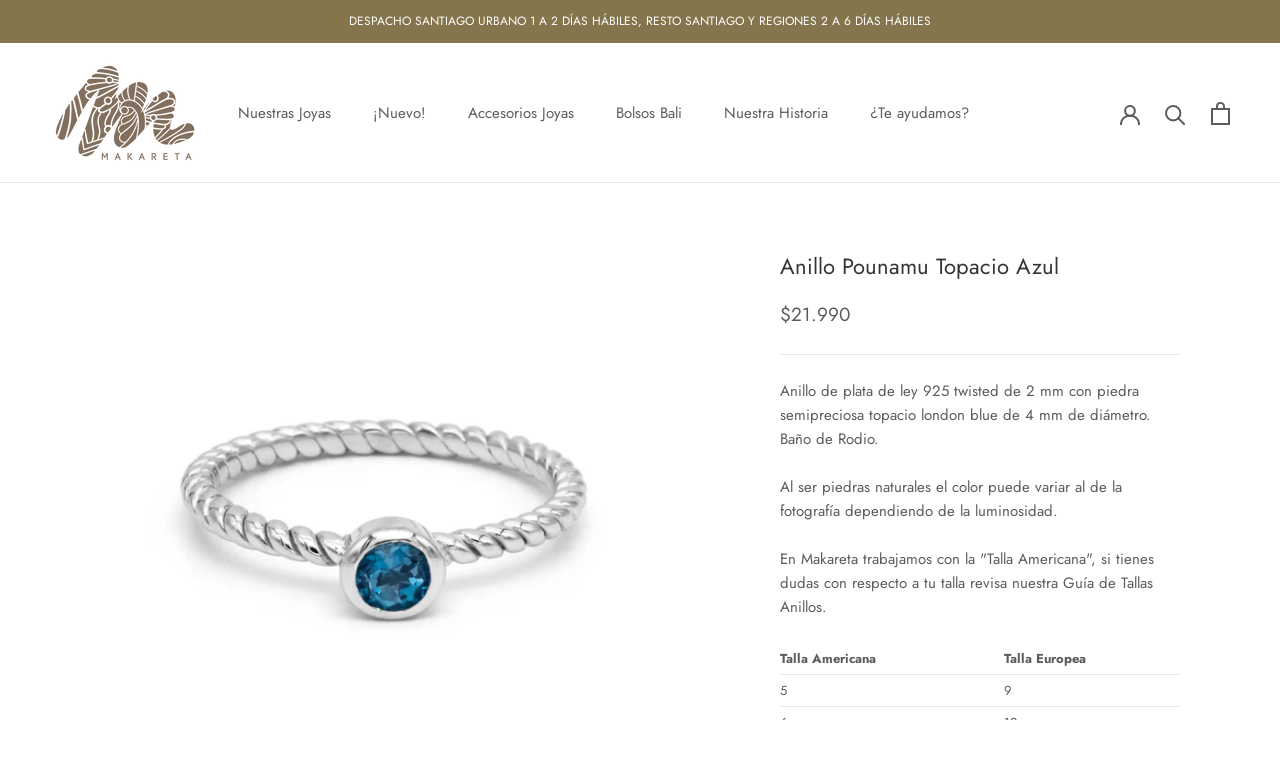

--- FILE ---
content_type: text/html; charset=utf-8
request_url: https://makareta.cl/products/anillo-pounamu-topacio-azul
body_size: 28353
content:
<!doctype html>

<html class="no-js" lang="es">
  <head>
    <meta charset="utf-8"> 
    <meta http-equiv="X-UA-Compatible" content="IE=edge,chrome=1">
    <meta name="viewport" content="width=device-width, initial-scale=1.0, height=device-height, minimum-scale=1.0, user-scalable=0">
    <meta name="theme-color" content="">

    <title>
      Anillo Pounamu Topacio Azul &ndash; Makareta
    </title><meta name="description" content="Anillo de plata de ley 925 twisted de 2 mm con piedra semipreciosa topacio london blue de 4 mm de diámetro. Baño de Rodio. Al ser piedras naturales el color puede variar al de la fotografía dependiendo de la luminosidad. En Makareta trabajamos con la &quot;Talla Americana&quot;, si tienes dudas con respecto a tu talla revisa nue"><link rel="canonical" href="https://makareta.cl/products/anillo-pounamu-topacio-azul"><link rel="shortcut icon" href="//makareta.cl/cdn/shop/files/MAKARETA_FAV_48x48.png?v=1613686146" type="image/png"><meta property="og:type" content="product">
  <meta property="og:title" content="Anillo Pounamu Topacio Azul"><meta property="og:image" content="http://makareta.cl/cdn/shop/products/AN40106-1_Anillo_Pounamu_Topacio_Azul_Makareta_grande.jpg?v=1619106350">
    <meta property="og:image:secure_url" content="https://makareta.cl/cdn/shop/products/AN40106-1_Anillo_Pounamu_Topacio_Azul_Makareta_grande.jpg?v=1619106350"><meta property="og:image" content="http://makareta.cl/cdn/shop/products/AN40106-2_Anillo_Pounamu_Topacio_Azul_Makareta_grande.jpg?v=1619106350">
    <meta property="og:image:secure_url" content="https://makareta.cl/cdn/shop/products/AN40106-2_Anillo_Pounamu_Topacio_Azul_Makareta_grande.jpg?v=1619106350"><meta property="og:image" content="http://makareta.cl/cdn/shop/products/AN40106-3_Anillo_Pounamu_Topacio_Azul_Makareta_grande.jpg?v=1619106350">
    <meta property="og:image:secure_url" content="https://makareta.cl/cdn/shop/products/AN40106-3_Anillo_Pounamu_Topacio_Azul_Makareta_grande.jpg?v=1619106350"><meta property="product:price:amount" content="21,990">
  <meta property="product:price:currency" content="CLP"><meta property="og:description" content="Anillo de plata de ley 925 twisted de 2 mm con piedra semipreciosa topacio london blue de 4 mm de diámetro. Baño de Rodio. Al ser piedras naturales el color puede variar al de la fotografía dependiendo de la luminosidad. En Makareta trabajamos con la &quot;Talla Americana&quot;, si tienes dudas con respecto a tu talla revisa nue"><meta property="og:url" content="https://makareta.cl/products/anillo-pounamu-topacio-azul">
<meta property="og:site_name" content="Makareta"><meta name="twitter:card" content="summary"><meta name="twitter:title" content="Anillo Pounamu Topacio Azul">
  <meta name="twitter:description" content="Anillo de plata de ley 925 twisted de 2 mm con piedra semipreciosa topacio london blue de 4 mm de diámetro. Baño de Rodio.
Al ser piedras naturales el color puede variar al de la fotografía dependiendo de la luminosidad.
En Makareta trabajamos con la &quot;Talla Americana&quot;, si tienes dudas con respecto a tu talla revisa nuestra Guía de Tallas Anillos.



Talla Americana
Talla Europea


5
9


6
12


7
14


8
17


9
20



">
  <meta name="twitter:image" content="https://makareta.cl/cdn/shop/products/AN40106-1_Anillo_Pounamu_Topacio_Azul_Makareta_600x600_crop_center.jpg?v=1619106350">

    <script>window.performance && window.performance.mark && window.performance.mark('shopify.content_for_header.start');</script><meta name="google-site-verification" content="DYzB1mDpoNdb-0KGqd_I6tWtVxV6VCXHLd-WzCO_5_o">
<meta id="shopify-digital-wallet" name="shopify-digital-wallet" content="/3319234669/digital_wallets/dialog">
<link rel="alternate" type="application/json+oembed" href="https://makareta.cl/products/anillo-pounamu-topacio-azul.oembed">
<script async="async" src="/checkouts/internal/preloads.js?locale=es-CL"></script>
<script id="shopify-features" type="application/json">{"accessToken":"0291429549b945f527b11a2c4d3daf5d","betas":["rich-media-storefront-analytics"],"domain":"makareta.cl","predictiveSearch":true,"shopId":3319234669,"locale":"es"}</script>
<script>var Shopify = Shopify || {};
Shopify.shop = "makareta.myshopify.com";
Shopify.locale = "es";
Shopify.currency = {"active":"CLP","rate":"1.0"};
Shopify.country = "CL";
Shopify.theme = {"name":"Prestige desde 0309 [Imp. Desplegable Haciendola]","id":126338498744,"schema_name":"Prestige","schema_version":"4.5.4","theme_store_id":855,"role":"main"};
Shopify.theme.handle = "null";
Shopify.theme.style = {"id":null,"handle":null};
Shopify.cdnHost = "makareta.cl/cdn";
Shopify.routes = Shopify.routes || {};
Shopify.routes.root = "/";</script>
<script type="module">!function(o){(o.Shopify=o.Shopify||{}).modules=!0}(window);</script>
<script>!function(o){function n(){var o=[];function n(){o.push(Array.prototype.slice.apply(arguments))}return n.q=o,n}var t=o.Shopify=o.Shopify||{};t.loadFeatures=n(),t.autoloadFeatures=n()}(window);</script>
<script id="shop-js-analytics" type="application/json">{"pageType":"product"}</script>
<script defer="defer" async type="module" src="//makareta.cl/cdn/shopifycloud/shop-js/modules/v2/client.init-shop-cart-sync_BauuRneq.es.esm.js"></script>
<script defer="defer" async type="module" src="//makareta.cl/cdn/shopifycloud/shop-js/modules/v2/chunk.common_JQpvZAPo.esm.js"></script>
<script defer="defer" async type="module" src="//makareta.cl/cdn/shopifycloud/shop-js/modules/v2/chunk.modal_Cc_JA9bg.esm.js"></script>
<script type="module">
  await import("//makareta.cl/cdn/shopifycloud/shop-js/modules/v2/client.init-shop-cart-sync_BauuRneq.es.esm.js");
await import("//makareta.cl/cdn/shopifycloud/shop-js/modules/v2/chunk.common_JQpvZAPo.esm.js");
await import("//makareta.cl/cdn/shopifycloud/shop-js/modules/v2/chunk.modal_Cc_JA9bg.esm.js");

  window.Shopify.SignInWithShop?.initShopCartSync?.({"fedCMEnabled":true,"windoidEnabled":true});

</script>
<script>(function() {
  var isLoaded = false;
  function asyncLoad() {
    if (isLoaded) return;
    isLoaded = true;
    var urls = ["\/\/shopify.privy.com\/widget.js?shop=makareta.myshopify.com","https:\/\/shopify.covet.pics\/covet-pics-widget-inject.js?shop=makareta.myshopify.com","https:\/\/static.mailerlite.com\/data\/a\/1943\/1943778\/universal_j6n4a4b1b9.js?shop=makareta.myshopify.com","\/\/backinstock.useamp.com\/widget\/27995_1767155482.js?category=bis\u0026v=6\u0026shop=makareta.myshopify.com"];
    for (var i = 0; i < urls.length; i++) {
      var s = document.createElement('script');
      s.type = 'text/javascript';
      s.async = true;
      s.src = urls[i];
      var x = document.getElementsByTagName('script')[0];
      x.parentNode.insertBefore(s, x);
    }
  };
  if(window.attachEvent) {
    window.attachEvent('onload', asyncLoad);
  } else {
    window.addEventListener('load', asyncLoad, false);
  }
})();</script>
<script id="__st">var __st={"a":3319234669,"offset":-10800,"reqid":"91a7a652-5c5a-401c-93c1-b763b0556540-1769700153","pageurl":"makareta.cl\/products\/anillo-pounamu-topacio-azul","u":"28a407051103","p":"product","rtyp":"product","rid":4406587916397};</script>
<script>window.ShopifyPaypalV4VisibilityTracking = true;</script>
<script id="captcha-bootstrap">!function(){'use strict';const t='contact',e='account',n='new_comment',o=[[t,t],['blogs',n],['comments',n],[t,'customer']],c=[[e,'customer_login'],[e,'guest_login'],[e,'recover_customer_password'],[e,'create_customer']],r=t=>t.map((([t,e])=>`form[action*='/${t}']:not([data-nocaptcha='true']) input[name='form_type'][value='${e}']`)).join(','),a=t=>()=>t?[...document.querySelectorAll(t)].map((t=>t.form)):[];function s(){const t=[...o],e=r(t);return a(e)}const i='password',u='form_key',d=['recaptcha-v3-token','g-recaptcha-response','h-captcha-response',i],f=()=>{try{return window.sessionStorage}catch{return}},m='__shopify_v',_=t=>t.elements[u];function p(t,e,n=!1){try{const o=window.sessionStorage,c=JSON.parse(o.getItem(e)),{data:r}=function(t){const{data:e,action:n}=t;return t[m]||n?{data:e,action:n}:{data:t,action:n}}(c);for(const[e,n]of Object.entries(r))t.elements[e]&&(t.elements[e].value=n);n&&o.removeItem(e)}catch(o){console.error('form repopulation failed',{error:o})}}const l='form_type',E='cptcha';function T(t){t.dataset[E]=!0}const w=window,h=w.document,L='Shopify',v='ce_forms',y='captcha';let A=!1;((t,e)=>{const n=(g='f06e6c50-85a8-45c8-87d0-21a2b65856fe',I='https://cdn.shopify.com/shopifycloud/storefront-forms-hcaptcha/ce_storefront_forms_captcha_hcaptcha.v1.5.2.iife.js',D={infoText:'Protegido por hCaptcha',privacyText:'Privacidad',termsText:'Términos'},(t,e,n)=>{const o=w[L][v],c=o.bindForm;if(c)return c(t,g,e,D).then(n);var r;o.q.push([[t,g,e,D],n]),r=I,A||(h.body.append(Object.assign(h.createElement('script'),{id:'captcha-provider',async:!0,src:r})),A=!0)});var g,I,D;w[L]=w[L]||{},w[L][v]=w[L][v]||{},w[L][v].q=[],w[L][y]=w[L][y]||{},w[L][y].protect=function(t,e){n(t,void 0,e),T(t)},Object.freeze(w[L][y]),function(t,e,n,w,h,L){const[v,y,A,g]=function(t,e,n){const i=e?o:[],u=t?c:[],d=[...i,...u],f=r(d),m=r(i),_=r(d.filter((([t,e])=>n.includes(e))));return[a(f),a(m),a(_),s()]}(w,h,L),I=t=>{const e=t.target;return e instanceof HTMLFormElement?e:e&&e.form},D=t=>v().includes(t);t.addEventListener('submit',(t=>{const e=I(t);if(!e)return;const n=D(e)&&!e.dataset.hcaptchaBound&&!e.dataset.recaptchaBound,o=_(e),c=g().includes(e)&&(!o||!o.value);(n||c)&&t.preventDefault(),c&&!n&&(function(t){try{if(!f())return;!function(t){const e=f();if(!e)return;const n=_(t);if(!n)return;const o=n.value;o&&e.removeItem(o)}(t);const e=Array.from(Array(32),(()=>Math.random().toString(36)[2])).join('');!function(t,e){_(t)||t.append(Object.assign(document.createElement('input'),{type:'hidden',name:u})),t.elements[u].value=e}(t,e),function(t,e){const n=f();if(!n)return;const o=[...t.querySelectorAll(`input[type='${i}']`)].map((({name:t})=>t)),c=[...d,...o],r={};for(const[a,s]of new FormData(t).entries())c.includes(a)||(r[a]=s);n.setItem(e,JSON.stringify({[m]:1,action:t.action,data:r}))}(t,e)}catch(e){console.error('failed to persist form',e)}}(e),e.submit())}));const S=(t,e)=>{t&&!t.dataset[E]&&(n(t,e.some((e=>e===t))),T(t))};for(const o of['focusin','change'])t.addEventListener(o,(t=>{const e=I(t);D(e)&&S(e,y())}));const B=e.get('form_key'),M=e.get(l),P=B&&M;t.addEventListener('DOMContentLoaded',(()=>{const t=y();if(P)for(const e of t)e.elements[l].value===M&&p(e,B);[...new Set([...A(),...v().filter((t=>'true'===t.dataset.shopifyCaptcha))])].forEach((e=>S(e,t)))}))}(h,new URLSearchParams(w.location.search),n,t,e,['guest_login'])})(!0,!0)}();</script>
<script integrity="sha256-4kQ18oKyAcykRKYeNunJcIwy7WH5gtpwJnB7kiuLZ1E=" data-source-attribution="shopify.loadfeatures" defer="defer" src="//makareta.cl/cdn/shopifycloud/storefront/assets/storefront/load_feature-a0a9edcb.js" crossorigin="anonymous"></script>
<script data-source-attribution="shopify.dynamic_checkout.dynamic.init">var Shopify=Shopify||{};Shopify.PaymentButton=Shopify.PaymentButton||{isStorefrontPortableWallets:!0,init:function(){window.Shopify.PaymentButton.init=function(){};var t=document.createElement("script");t.src="https://makareta.cl/cdn/shopifycloud/portable-wallets/latest/portable-wallets.es.js",t.type="module",document.head.appendChild(t)}};
</script>
<script data-source-attribution="shopify.dynamic_checkout.buyer_consent">
  function portableWalletsHideBuyerConsent(e){var t=document.getElementById("shopify-buyer-consent"),n=document.getElementById("shopify-subscription-policy-button");t&&n&&(t.classList.add("hidden"),t.setAttribute("aria-hidden","true"),n.removeEventListener("click",e))}function portableWalletsShowBuyerConsent(e){var t=document.getElementById("shopify-buyer-consent"),n=document.getElementById("shopify-subscription-policy-button");t&&n&&(t.classList.remove("hidden"),t.removeAttribute("aria-hidden"),n.addEventListener("click",e))}window.Shopify?.PaymentButton&&(window.Shopify.PaymentButton.hideBuyerConsent=portableWalletsHideBuyerConsent,window.Shopify.PaymentButton.showBuyerConsent=portableWalletsShowBuyerConsent);
</script>
<script data-source-attribution="shopify.dynamic_checkout.cart.bootstrap">document.addEventListener("DOMContentLoaded",(function(){function t(){return document.querySelector("shopify-accelerated-checkout-cart, shopify-accelerated-checkout")}if(t())Shopify.PaymentButton.init();else{new MutationObserver((function(e,n){t()&&(Shopify.PaymentButton.init(),n.disconnect())})).observe(document.body,{childList:!0,subtree:!0})}}));
</script>

<script>window.performance && window.performance.mark && window.performance.mark('shopify.content_for_header.end');</script>
<meta name="facebook-domain-verification" content="doisaqrc8woz22hf2yxh1h0blaim95" />


    <link rel="stylesheet" href="//makareta.cl/cdn/shop/t/14/assets/theme.scss.css?v=142405212490870550051759332293">

    <script>
      // This allows to expose several variables to the global scope, to be used in scripts
      window.theme = {
        template: "product",
        localeRootUrl: '',
        shopCurrency: "CLP",
        moneyFormat: "${{amount_no_decimals}}",
        moneyWithCurrencyFormat: "${{amount_no_decimals}} CLP",
        useNativeMultiCurrency: false,
        currencyConversionEnabled: false,
        currencyConversionMoneyFormat: "money_format",
        currencyConversionRoundAmounts: true,
        productImageSize: "natural",
        searchMode: "product,article",
        showPageTransition: true,
        showElementStaggering: true,
        showImageZooming: true
      };

      window.languages = {
        cartAddNote: "¿Es para regalo? \n¿Necesitas empaque individual? \n¿Quieres enviar una tarjeta con un mensaje especial? \n¡ESCRÍBENOS ACÁ!",
        cartEditNote: "Editar nota de la orden",
        productImageLoadingError: "Esta imagen no pudo ser cargada.",
        productFormAddToCart: "Añadir al carrito",
        productFormUnavailable: "No disponible",
        productFormSoldOut: "Agotado",
        shippingEstimatorOneResult: "1 opción disponible:",
        shippingEstimatorMoreResults: "{{count}} opciones disponibles:",
        shippingEstimatorNoResults: "No hay envíos encontrados"
      };

      window.lazySizesConfig = {
        loadHidden: false,
        hFac: 0.5,
        expFactor: 2,
        ricTimeout: 150,
        lazyClass: 'Image--lazyLoad',
        loadingClass: 'Image--lazyLoading',
        loadedClass: 'Image--lazyLoaded'
      };

      document.documentElement.className = document.documentElement.className.replace('no-js', 'js');
      document.documentElement.style.setProperty('--window-height', window.innerHeight + 'px');

      // We do a quick detection of some features (we could use Modernizr but for so little...)
      (function() {
        document.documentElement.className += ((window.CSS && window.CSS.supports('(position: sticky) or (position: -webkit-sticky)')) ? ' supports-sticky' : ' no-supports-sticky');
        document.documentElement.className += (window.matchMedia('(-moz-touch-enabled: 1), (hover: none)')).matches ? ' no-supports-hover' : ' supports-hover';
      }());

      (function () {
        window.onpageshow = function(event) {
          if (event.persisted) {
            window.location.reload();
          }
        };
      })();
    </script>

    <script src="//makareta.cl/cdn/shop/t/14/assets/lazysizes.min.js?v=174358363404432586981629999787" async></script>

    
<script src="https://polyfill-fastly.net/v3/polyfill.min.js?unknown=polyfill&features=fetch,Element.prototype.closest,Element.prototype.remove,Element.prototype.classList,Array.prototype.includes,Array.prototype.fill,Object.assign,CustomEvent,IntersectionObserver,IntersectionObserverEntry,URL" defer></script>
    <script src="//makareta.cl/cdn/shop/t/14/assets/libs.min.js?v=88466822118989791001629999787" defer></script>
    <script src="//makareta.cl/cdn/shop/t/14/assets/theme.min.js?v=183577899128424496481629999790" defer></script>
    <script src="//makareta.cl/cdn/shop/t/14/assets/custom.js?v=8814717088703906631629999786" defer></script>

    
  <script type="application/ld+json">
  {
    "@context": "http://schema.org",
    "@type": "Product",
  "@id": "https:\/\/makareta.cl\/products\/anillo-pounamu-topacio-azul#product",
    "offers": [{
          "@type": "Offer",
          "name": "5",
          "availability":"https://schema.org/InStock",
          "price": "21,990",
          "priceCurrency": "CLP",
          "priceValidUntil": "2026-02-08","sku": "AN40106","url": "/products/anillo-pounamu-topacio-azul/products/anillo-pounamu-topacio-azul?variant=31518892523629"
        },
{
          "@type": "Offer",
          "name": "6",
          "availability":"https://schema.org/InStock",
          "price": "21,990",
          "priceCurrency": "CLP",
          "priceValidUntil": "2026-02-08","sku": "AN40107","url": "/products/anillo-pounamu-topacio-azul/products/anillo-pounamu-topacio-azul?variant=31518892556397"
        },
{
          "@type": "Offer",
          "name": "7",
          "availability":"https://schema.org/InStock",
          "price": "21,990",
          "priceCurrency": "CLP",
          "priceValidUntil": "2026-02-08","sku": "AN40108","url": "/products/anillo-pounamu-topacio-azul/products/anillo-pounamu-topacio-azul?variant=31518892589165"
        },
{
          "@type": "Offer",
          "name": "8",
          "availability":"https://schema.org/InStock",
          "price": "21,990",
          "priceCurrency": "CLP",
          "priceValidUntil": "2026-02-08","sku": "AN40109","url": "/products/anillo-pounamu-topacio-azul/products/anillo-pounamu-topacio-azul?variant=31518892621933"
        },
{
          "@type": "Offer",
          "name": "9",
          "availability":"https://schema.org/InStock",
          "price": "21,990",
          "priceCurrency": "CLP",
          "priceValidUntil": "2026-02-08","sku": "AN40110","url": "/products/anillo-pounamu-topacio-azul/products/anillo-pounamu-topacio-azul?variant=31518892654701"
        }
],

    "brand": {
      "name": "Makareta"
    },
    "name": "Anillo Pounamu Topacio Azul",
    "description": "Anillo de plata de ley 925 twisted de 2 mm con piedra semipreciosa topacio london blue de 4 mm de diámetro. Baño de Rodio.\nAl ser piedras naturales el color puede variar al de la fotografía dependiendo de la luminosidad.\nEn Makareta trabajamos con la \"Talla Americana\", si tienes dudas con respecto a tu talla revisa nuestra Guía de Tallas Anillos.\n\n\n\nTalla Americana\nTalla Europea\n\n\n5\n9\n\n\n6\n12\n\n\n7\n14\n\n\n8\n17\n\n\n9\n20\n\n\n\n",
    "category": "Anillo",
    "url": "/products/anillo-pounamu-topacio-azul/products/anillo-pounamu-topacio-azul",
    "sku": "AN40106",
    "image": {
      "@type": "ImageObject",
      "url": "https://makareta.cl/cdn/shop/products/AN40106-1_Anillo_Pounamu_Topacio_Azul_Makareta_1024x.jpg?v=1619106350",
      "image": "https://makareta.cl/cdn/shop/products/AN40106-1_Anillo_Pounamu_Topacio_Azul_Makareta_1024x.jpg?v=1619106350",
      "name": "Anillo Pounamu Topacio Azul",
      "width": "1024",
      "height": "1024"
    }
  }
  </script>



  <script type="application/ld+json">
  {
    "@context": "http://schema.org",
    "@type": "BreadcrumbList",
  "itemListElement": [{
      "@type": "ListItem",
      "position": 1,
      "name": "Translation missing: es.general.breadcrumb.home",
      "item": "https://makareta.cl"
    },{
          "@type": "ListItem",
          "position": 2,
          "name": "Anillo Pounamu Topacio Azul",
          "item": "https://makareta.cl/products/anillo-pounamu-topacio-azul"
        }]
  }
  </script>

    <!-- "snippets/judgeme_core.liquid" was not rendered, the associated app was uninstalled -->

	<script>var loox_global_hash = '1737471872512';</script><script>var loox_floating_widget = {"active":true,"rtl":false,"position":"right","button_text":"Reseñas","button_bg_color":"523A41","button_text_color":"FFFFFF","display_on_home_page":true,"display_on_product_page":true,"display_on_cart_page":true,"display_on_other_pages":true,"hide_on_mobile":false,"orientation":"default"};
</script><style>.loox-reviews-default { max-width: 1200px; margin: 0 auto; }.loox-rating .loox-icon { color:#523A41; }
:root { --lxs-rating-icon-color: #523A41; }</style>
<link href="https://monorail-edge.shopifysvc.com" rel="dns-prefetch">
<script>(function(){if ("sendBeacon" in navigator && "performance" in window) {try {var session_token_from_headers = performance.getEntriesByType('navigation')[0].serverTiming.find(x => x.name == '_s').description;} catch {var session_token_from_headers = undefined;}var session_cookie_matches = document.cookie.match(/_shopify_s=([^;]*)/);var session_token_from_cookie = session_cookie_matches && session_cookie_matches.length === 2 ? session_cookie_matches[1] : "";var session_token = session_token_from_headers || session_token_from_cookie || "";function handle_abandonment_event(e) {var entries = performance.getEntries().filter(function(entry) {return /monorail-edge.shopifysvc.com/.test(entry.name);});if (!window.abandonment_tracked && entries.length === 0) {window.abandonment_tracked = true;var currentMs = Date.now();var navigation_start = performance.timing.navigationStart;var payload = {shop_id: 3319234669,url: window.location.href,navigation_start,duration: currentMs - navigation_start,session_token,page_type: "product"};window.navigator.sendBeacon("https://monorail-edge.shopifysvc.com/v1/produce", JSON.stringify({schema_id: "online_store_buyer_site_abandonment/1.1",payload: payload,metadata: {event_created_at_ms: currentMs,event_sent_at_ms: currentMs}}));}}window.addEventListener('pagehide', handle_abandonment_event);}}());</script>
<script id="web-pixels-manager-setup">(function e(e,d,r,n,o){if(void 0===o&&(o={}),!Boolean(null===(a=null===(i=window.Shopify)||void 0===i?void 0:i.analytics)||void 0===a?void 0:a.replayQueue)){var i,a;window.Shopify=window.Shopify||{};var t=window.Shopify;t.analytics=t.analytics||{};var s=t.analytics;s.replayQueue=[],s.publish=function(e,d,r){return s.replayQueue.push([e,d,r]),!0};try{self.performance.mark("wpm:start")}catch(e){}var l=function(){var e={modern:/Edge?\/(1{2}[4-9]|1[2-9]\d|[2-9]\d{2}|\d{4,})\.\d+(\.\d+|)|Firefox\/(1{2}[4-9]|1[2-9]\d|[2-9]\d{2}|\d{4,})\.\d+(\.\d+|)|Chrom(ium|e)\/(9{2}|\d{3,})\.\d+(\.\d+|)|(Maci|X1{2}).+ Version\/(15\.\d+|(1[6-9]|[2-9]\d|\d{3,})\.\d+)([,.]\d+|)( \(\w+\)|)( Mobile\/\w+|) Safari\/|Chrome.+OPR\/(9{2}|\d{3,})\.\d+\.\d+|(CPU[ +]OS|iPhone[ +]OS|CPU[ +]iPhone|CPU IPhone OS|CPU iPad OS)[ +]+(15[._]\d+|(1[6-9]|[2-9]\d|\d{3,})[._]\d+)([._]\d+|)|Android:?[ /-](13[3-9]|1[4-9]\d|[2-9]\d{2}|\d{4,})(\.\d+|)(\.\d+|)|Android.+Firefox\/(13[5-9]|1[4-9]\d|[2-9]\d{2}|\d{4,})\.\d+(\.\d+|)|Android.+Chrom(ium|e)\/(13[3-9]|1[4-9]\d|[2-9]\d{2}|\d{4,})\.\d+(\.\d+|)|SamsungBrowser\/([2-9]\d|\d{3,})\.\d+/,legacy:/Edge?\/(1[6-9]|[2-9]\d|\d{3,})\.\d+(\.\d+|)|Firefox\/(5[4-9]|[6-9]\d|\d{3,})\.\d+(\.\d+|)|Chrom(ium|e)\/(5[1-9]|[6-9]\d|\d{3,})\.\d+(\.\d+|)([\d.]+$|.*Safari\/(?![\d.]+ Edge\/[\d.]+$))|(Maci|X1{2}).+ Version\/(10\.\d+|(1[1-9]|[2-9]\d|\d{3,})\.\d+)([,.]\d+|)( \(\w+\)|)( Mobile\/\w+|) Safari\/|Chrome.+OPR\/(3[89]|[4-9]\d|\d{3,})\.\d+\.\d+|(CPU[ +]OS|iPhone[ +]OS|CPU[ +]iPhone|CPU IPhone OS|CPU iPad OS)[ +]+(10[._]\d+|(1[1-9]|[2-9]\d|\d{3,})[._]\d+)([._]\d+|)|Android:?[ /-](13[3-9]|1[4-9]\d|[2-9]\d{2}|\d{4,})(\.\d+|)(\.\d+|)|Mobile Safari.+OPR\/([89]\d|\d{3,})\.\d+\.\d+|Android.+Firefox\/(13[5-9]|1[4-9]\d|[2-9]\d{2}|\d{4,})\.\d+(\.\d+|)|Android.+Chrom(ium|e)\/(13[3-9]|1[4-9]\d|[2-9]\d{2}|\d{4,})\.\d+(\.\d+|)|Android.+(UC? ?Browser|UCWEB|U3)[ /]?(15\.([5-9]|\d{2,})|(1[6-9]|[2-9]\d|\d{3,})\.\d+)\.\d+|SamsungBrowser\/(5\.\d+|([6-9]|\d{2,})\.\d+)|Android.+MQ{2}Browser\/(14(\.(9|\d{2,})|)|(1[5-9]|[2-9]\d|\d{3,})(\.\d+|))(\.\d+|)|K[Aa][Ii]OS\/(3\.\d+|([4-9]|\d{2,})\.\d+)(\.\d+|)/},d=e.modern,r=e.legacy,n=navigator.userAgent;return n.match(d)?"modern":n.match(r)?"legacy":"unknown"}(),u="modern"===l?"modern":"legacy",c=(null!=n?n:{modern:"",legacy:""})[u],f=function(e){return[e.baseUrl,"/wpm","/b",e.hashVersion,"modern"===e.buildTarget?"m":"l",".js"].join("")}({baseUrl:d,hashVersion:r,buildTarget:u}),m=function(e){var d=e.version,r=e.bundleTarget,n=e.surface,o=e.pageUrl,i=e.monorailEndpoint;return{emit:function(e){var a=e.status,t=e.errorMsg,s=(new Date).getTime(),l=JSON.stringify({metadata:{event_sent_at_ms:s},events:[{schema_id:"web_pixels_manager_load/3.1",payload:{version:d,bundle_target:r,page_url:o,status:a,surface:n,error_msg:t},metadata:{event_created_at_ms:s}}]});if(!i)return console&&console.warn&&console.warn("[Web Pixels Manager] No Monorail endpoint provided, skipping logging."),!1;try{return self.navigator.sendBeacon.bind(self.navigator)(i,l)}catch(e){}var u=new XMLHttpRequest;try{return u.open("POST",i,!0),u.setRequestHeader("Content-Type","text/plain"),u.send(l),!0}catch(e){return console&&console.warn&&console.warn("[Web Pixels Manager] Got an unhandled error while logging to Monorail."),!1}}}}({version:r,bundleTarget:l,surface:e.surface,pageUrl:self.location.href,monorailEndpoint:e.monorailEndpoint});try{o.browserTarget=l,function(e){var d=e.src,r=e.async,n=void 0===r||r,o=e.onload,i=e.onerror,a=e.sri,t=e.scriptDataAttributes,s=void 0===t?{}:t,l=document.createElement("script"),u=document.querySelector("head"),c=document.querySelector("body");if(l.async=n,l.src=d,a&&(l.integrity=a,l.crossOrigin="anonymous"),s)for(var f in s)if(Object.prototype.hasOwnProperty.call(s,f))try{l.dataset[f]=s[f]}catch(e){}if(o&&l.addEventListener("load",o),i&&l.addEventListener("error",i),u)u.appendChild(l);else{if(!c)throw new Error("Did not find a head or body element to append the script");c.appendChild(l)}}({src:f,async:!0,onload:function(){if(!function(){var e,d;return Boolean(null===(d=null===(e=window.Shopify)||void 0===e?void 0:e.analytics)||void 0===d?void 0:d.initialized)}()){var d=window.webPixelsManager.init(e)||void 0;if(d){var r=window.Shopify.analytics;r.replayQueue.forEach((function(e){var r=e[0],n=e[1],o=e[2];d.publishCustomEvent(r,n,o)})),r.replayQueue=[],r.publish=d.publishCustomEvent,r.visitor=d.visitor,r.initialized=!0}}},onerror:function(){return m.emit({status:"failed",errorMsg:"".concat(f," has failed to load")})},sri:function(e){var d=/^sha384-[A-Za-z0-9+/=]+$/;return"string"==typeof e&&d.test(e)}(c)?c:"",scriptDataAttributes:o}),m.emit({status:"loading"})}catch(e){m.emit({status:"failed",errorMsg:(null==e?void 0:e.message)||"Unknown error"})}}})({shopId: 3319234669,storefrontBaseUrl: "https://makareta.cl",extensionsBaseUrl: "https://extensions.shopifycdn.com/cdn/shopifycloud/web-pixels-manager",monorailEndpoint: "https://monorail-edge.shopifysvc.com/unstable/produce_batch",surface: "storefront-renderer",enabledBetaFlags: ["2dca8a86"],webPixelsConfigList: [{"id":"609550520","configuration":"{\"config\":\"{\\\"pixel_id\\\":\\\"G-KRSJK3WTYC\\\",\\\"target_country\\\":\\\"CL\\\",\\\"gtag_events\\\":[{\\\"type\\\":\\\"begin_checkout\\\",\\\"action_label\\\":\\\"G-KRSJK3WTYC\\\"},{\\\"type\\\":\\\"search\\\",\\\"action_label\\\":\\\"G-KRSJK3WTYC\\\"},{\\\"type\\\":\\\"view_item\\\",\\\"action_label\\\":[\\\"G-KRSJK3WTYC\\\",\\\"MC-FCGTVBRNZN\\\"]},{\\\"type\\\":\\\"purchase\\\",\\\"action_label\\\":[\\\"G-KRSJK3WTYC\\\",\\\"MC-FCGTVBRNZN\\\"]},{\\\"type\\\":\\\"page_view\\\",\\\"action_label\\\":[\\\"G-KRSJK3WTYC\\\",\\\"MC-FCGTVBRNZN\\\"]},{\\\"type\\\":\\\"add_payment_info\\\",\\\"action_label\\\":\\\"G-KRSJK3WTYC\\\"},{\\\"type\\\":\\\"add_to_cart\\\",\\\"action_label\\\":\\\"G-KRSJK3WTYC\\\"}],\\\"enable_monitoring_mode\\\":false}\"}","eventPayloadVersion":"v1","runtimeContext":"OPEN","scriptVersion":"b2a88bafab3e21179ed38636efcd8a93","type":"APP","apiClientId":1780363,"privacyPurposes":[],"dataSharingAdjustments":{"protectedCustomerApprovalScopes":["read_customer_address","read_customer_email","read_customer_name","read_customer_personal_data","read_customer_phone"]}},{"id":"276267192","configuration":"{\"pixel_id\":\"174960983794312\",\"pixel_type\":\"facebook_pixel\",\"metaapp_system_user_token\":\"-\"}","eventPayloadVersion":"v1","runtimeContext":"OPEN","scriptVersion":"ca16bc87fe92b6042fbaa3acc2fbdaa6","type":"APP","apiClientId":2329312,"privacyPurposes":["ANALYTICS","MARKETING","SALE_OF_DATA"],"dataSharingAdjustments":{"protectedCustomerApprovalScopes":["read_customer_address","read_customer_email","read_customer_name","read_customer_personal_data","read_customer_phone"]}},{"id":"shopify-app-pixel","configuration":"{}","eventPayloadVersion":"v1","runtimeContext":"STRICT","scriptVersion":"0450","apiClientId":"shopify-pixel","type":"APP","privacyPurposes":["ANALYTICS","MARKETING"]},{"id":"shopify-custom-pixel","eventPayloadVersion":"v1","runtimeContext":"LAX","scriptVersion":"0450","apiClientId":"shopify-pixel","type":"CUSTOM","privacyPurposes":["ANALYTICS","MARKETING"]}],isMerchantRequest: false,initData: {"shop":{"name":"Makareta","paymentSettings":{"currencyCode":"CLP"},"myshopifyDomain":"makareta.myshopify.com","countryCode":"CL","storefrontUrl":"https:\/\/makareta.cl"},"customer":null,"cart":null,"checkout":null,"productVariants":[{"price":{"amount":21990.0,"currencyCode":"CLP"},"product":{"title":"Anillo Pounamu Topacio Azul","vendor":"Makareta","id":"4406587916397","untranslatedTitle":"Anillo Pounamu Topacio Azul","url":"\/products\/anillo-pounamu-topacio-azul","type":"Anillo"},"id":"31518892523629","image":{"src":"\/\/makareta.cl\/cdn\/shop\/products\/AN40106-1_Anillo_Pounamu_Topacio_Azul_Makareta.jpg?v=1619106350"},"sku":"AN40106","title":"5","untranslatedTitle":"5"},{"price":{"amount":21990.0,"currencyCode":"CLP"},"product":{"title":"Anillo Pounamu Topacio Azul","vendor":"Makareta","id":"4406587916397","untranslatedTitle":"Anillo Pounamu Topacio Azul","url":"\/products\/anillo-pounamu-topacio-azul","type":"Anillo"},"id":"31518892556397","image":{"src":"\/\/makareta.cl\/cdn\/shop\/products\/AN40106-1_Anillo_Pounamu_Topacio_Azul_Makareta.jpg?v=1619106350"},"sku":"AN40107","title":"6","untranslatedTitle":"6"},{"price":{"amount":21990.0,"currencyCode":"CLP"},"product":{"title":"Anillo Pounamu Topacio Azul","vendor":"Makareta","id":"4406587916397","untranslatedTitle":"Anillo Pounamu Topacio Azul","url":"\/products\/anillo-pounamu-topacio-azul","type":"Anillo"},"id":"31518892589165","image":{"src":"\/\/makareta.cl\/cdn\/shop\/products\/AN40106-1_Anillo_Pounamu_Topacio_Azul_Makareta.jpg?v=1619106350"},"sku":"AN40108","title":"7","untranslatedTitle":"7"},{"price":{"amount":21990.0,"currencyCode":"CLP"},"product":{"title":"Anillo Pounamu Topacio Azul","vendor":"Makareta","id":"4406587916397","untranslatedTitle":"Anillo Pounamu Topacio Azul","url":"\/products\/anillo-pounamu-topacio-azul","type":"Anillo"},"id":"31518892621933","image":{"src":"\/\/makareta.cl\/cdn\/shop\/products\/AN40106-1_Anillo_Pounamu_Topacio_Azul_Makareta.jpg?v=1619106350"},"sku":"AN40109","title":"8","untranslatedTitle":"8"},{"price":{"amount":21990.0,"currencyCode":"CLP"},"product":{"title":"Anillo Pounamu Topacio Azul","vendor":"Makareta","id":"4406587916397","untranslatedTitle":"Anillo Pounamu Topacio Azul","url":"\/products\/anillo-pounamu-topacio-azul","type":"Anillo"},"id":"31518892654701","image":{"src":"\/\/makareta.cl\/cdn\/shop\/products\/AN40106-1_Anillo_Pounamu_Topacio_Azul_Makareta.jpg?v=1619106350"},"sku":"AN40110","title":"9","untranslatedTitle":"9"}],"purchasingCompany":null},},"https://makareta.cl/cdn","1d2a099fw23dfb22ep557258f5m7a2edbae",{"modern":"","legacy":""},{"shopId":"3319234669","storefrontBaseUrl":"https:\/\/makareta.cl","extensionBaseUrl":"https:\/\/extensions.shopifycdn.com\/cdn\/shopifycloud\/web-pixels-manager","surface":"storefront-renderer","enabledBetaFlags":"[\"2dca8a86\"]","isMerchantRequest":"false","hashVersion":"1d2a099fw23dfb22ep557258f5m7a2edbae","publish":"custom","events":"[[\"page_viewed\",{}],[\"product_viewed\",{\"productVariant\":{\"price\":{\"amount\":21990.0,\"currencyCode\":\"CLP\"},\"product\":{\"title\":\"Anillo Pounamu Topacio Azul\",\"vendor\":\"Makareta\",\"id\":\"4406587916397\",\"untranslatedTitle\":\"Anillo Pounamu Topacio Azul\",\"url\":\"\/products\/anillo-pounamu-topacio-azul\",\"type\":\"Anillo\"},\"id\":\"31518892523629\",\"image\":{\"src\":\"\/\/makareta.cl\/cdn\/shop\/products\/AN40106-1_Anillo_Pounamu_Topacio_Azul_Makareta.jpg?v=1619106350\"},\"sku\":\"AN40106\",\"title\":\"5\",\"untranslatedTitle\":\"5\"}}]]"});</script><script>
  window.ShopifyAnalytics = window.ShopifyAnalytics || {};
  window.ShopifyAnalytics.meta = window.ShopifyAnalytics.meta || {};
  window.ShopifyAnalytics.meta.currency = 'CLP';
  var meta = {"product":{"id":4406587916397,"gid":"gid:\/\/shopify\/Product\/4406587916397","vendor":"Makareta","type":"Anillo","handle":"anillo-pounamu-topacio-azul","variants":[{"id":31518892523629,"price":2199000,"name":"Anillo Pounamu Topacio Azul - 5","public_title":"5","sku":"AN40106"},{"id":31518892556397,"price":2199000,"name":"Anillo Pounamu Topacio Azul - 6","public_title":"6","sku":"AN40107"},{"id":31518892589165,"price":2199000,"name":"Anillo Pounamu Topacio Azul - 7","public_title":"7","sku":"AN40108"},{"id":31518892621933,"price":2199000,"name":"Anillo Pounamu Topacio Azul - 8","public_title":"8","sku":"AN40109"},{"id":31518892654701,"price":2199000,"name":"Anillo Pounamu Topacio Azul - 9","public_title":"9","sku":"AN40110"}],"remote":false},"page":{"pageType":"product","resourceType":"product","resourceId":4406587916397,"requestId":"91a7a652-5c5a-401c-93c1-b763b0556540-1769700153"}};
  for (var attr in meta) {
    window.ShopifyAnalytics.meta[attr] = meta[attr];
  }
</script>
<script class="analytics">
  (function () {
    var customDocumentWrite = function(content) {
      var jquery = null;

      if (window.jQuery) {
        jquery = window.jQuery;
      } else if (window.Checkout && window.Checkout.$) {
        jquery = window.Checkout.$;
      }

      if (jquery) {
        jquery('body').append(content);
      }
    };

    var hasLoggedConversion = function(token) {
      if (token) {
        return document.cookie.indexOf('loggedConversion=' + token) !== -1;
      }
      return false;
    }

    var setCookieIfConversion = function(token) {
      if (token) {
        var twoMonthsFromNow = new Date(Date.now());
        twoMonthsFromNow.setMonth(twoMonthsFromNow.getMonth() + 2);

        document.cookie = 'loggedConversion=' + token + '; expires=' + twoMonthsFromNow;
      }
    }

    var trekkie = window.ShopifyAnalytics.lib = window.trekkie = window.trekkie || [];
    if (trekkie.integrations) {
      return;
    }
    trekkie.methods = [
      'identify',
      'page',
      'ready',
      'track',
      'trackForm',
      'trackLink'
    ];
    trekkie.factory = function(method) {
      return function() {
        var args = Array.prototype.slice.call(arguments);
        args.unshift(method);
        trekkie.push(args);
        return trekkie;
      };
    };
    for (var i = 0; i < trekkie.methods.length; i++) {
      var key = trekkie.methods[i];
      trekkie[key] = trekkie.factory(key);
    }
    trekkie.load = function(config) {
      trekkie.config = config || {};
      trekkie.config.initialDocumentCookie = document.cookie;
      var first = document.getElementsByTagName('script')[0];
      var script = document.createElement('script');
      script.type = 'text/javascript';
      script.onerror = function(e) {
        var scriptFallback = document.createElement('script');
        scriptFallback.type = 'text/javascript';
        scriptFallback.onerror = function(error) {
                var Monorail = {
      produce: function produce(monorailDomain, schemaId, payload) {
        var currentMs = new Date().getTime();
        var event = {
          schema_id: schemaId,
          payload: payload,
          metadata: {
            event_created_at_ms: currentMs,
            event_sent_at_ms: currentMs
          }
        };
        return Monorail.sendRequest("https://" + monorailDomain + "/v1/produce", JSON.stringify(event));
      },
      sendRequest: function sendRequest(endpointUrl, payload) {
        // Try the sendBeacon API
        if (window && window.navigator && typeof window.navigator.sendBeacon === 'function' && typeof window.Blob === 'function' && !Monorail.isIos12()) {
          var blobData = new window.Blob([payload], {
            type: 'text/plain'
          });

          if (window.navigator.sendBeacon(endpointUrl, blobData)) {
            return true;
          } // sendBeacon was not successful

        } // XHR beacon

        var xhr = new XMLHttpRequest();

        try {
          xhr.open('POST', endpointUrl);
          xhr.setRequestHeader('Content-Type', 'text/plain');
          xhr.send(payload);
        } catch (e) {
          console.log(e);
        }

        return false;
      },
      isIos12: function isIos12() {
        return window.navigator.userAgent.lastIndexOf('iPhone; CPU iPhone OS 12_') !== -1 || window.navigator.userAgent.lastIndexOf('iPad; CPU OS 12_') !== -1;
      }
    };
    Monorail.produce('monorail-edge.shopifysvc.com',
      'trekkie_storefront_load_errors/1.1',
      {shop_id: 3319234669,
      theme_id: 126338498744,
      app_name: "storefront",
      context_url: window.location.href,
      source_url: "//makareta.cl/cdn/s/trekkie.storefront.a804e9514e4efded663580eddd6991fcc12b5451.min.js"});

        };
        scriptFallback.async = true;
        scriptFallback.src = '//makareta.cl/cdn/s/trekkie.storefront.a804e9514e4efded663580eddd6991fcc12b5451.min.js';
        first.parentNode.insertBefore(scriptFallback, first);
      };
      script.async = true;
      script.src = '//makareta.cl/cdn/s/trekkie.storefront.a804e9514e4efded663580eddd6991fcc12b5451.min.js';
      first.parentNode.insertBefore(script, first);
    };
    trekkie.load(
      {"Trekkie":{"appName":"storefront","development":false,"defaultAttributes":{"shopId":3319234669,"isMerchantRequest":null,"themeId":126338498744,"themeCityHash":"2251100792193942793","contentLanguage":"es","currency":"CLP","eventMetadataId":"c3ac497c-636c-4ab7-9ccd-d0a9f1dae9f0"},"isServerSideCookieWritingEnabled":true,"monorailRegion":"shop_domain","enabledBetaFlags":["65f19447","b5387b81"]},"Session Attribution":{},"S2S":{"facebookCapiEnabled":true,"source":"trekkie-storefront-renderer","apiClientId":580111}}
    );

    var loaded = false;
    trekkie.ready(function() {
      if (loaded) return;
      loaded = true;

      window.ShopifyAnalytics.lib = window.trekkie;

      var originalDocumentWrite = document.write;
      document.write = customDocumentWrite;
      try { window.ShopifyAnalytics.merchantGoogleAnalytics.call(this); } catch(error) {};
      document.write = originalDocumentWrite;

      window.ShopifyAnalytics.lib.page(null,{"pageType":"product","resourceType":"product","resourceId":4406587916397,"requestId":"91a7a652-5c5a-401c-93c1-b763b0556540-1769700153","shopifyEmitted":true});

      var match = window.location.pathname.match(/checkouts\/(.+)\/(thank_you|post_purchase)/)
      var token = match? match[1]: undefined;
      if (!hasLoggedConversion(token)) {
        setCookieIfConversion(token);
        window.ShopifyAnalytics.lib.track("Viewed Product",{"currency":"CLP","variantId":31518892523629,"productId":4406587916397,"productGid":"gid:\/\/shopify\/Product\/4406587916397","name":"Anillo Pounamu Topacio Azul - 5","price":"21990","sku":"AN40106","brand":"Makareta","variant":"5","category":"Anillo","nonInteraction":true,"remote":false},undefined,undefined,{"shopifyEmitted":true});
      window.ShopifyAnalytics.lib.track("monorail:\/\/trekkie_storefront_viewed_product\/1.1",{"currency":"CLP","variantId":31518892523629,"productId":4406587916397,"productGid":"gid:\/\/shopify\/Product\/4406587916397","name":"Anillo Pounamu Topacio Azul - 5","price":"21990","sku":"AN40106","brand":"Makareta","variant":"5","category":"Anillo","nonInteraction":true,"remote":false,"referer":"https:\/\/makareta.cl\/products\/anillo-pounamu-topacio-azul"});
      }
    });


        var eventsListenerScript = document.createElement('script');
        eventsListenerScript.async = true;
        eventsListenerScript.src = "//makareta.cl/cdn/shopifycloud/storefront/assets/shop_events_listener-3da45d37.js";
        document.getElementsByTagName('head')[0].appendChild(eventsListenerScript);

})();</script>
  <script>
  if (!window.ga || (window.ga && typeof window.ga !== 'function')) {
    window.ga = function ga() {
      (window.ga.q = window.ga.q || []).push(arguments);
      if (window.Shopify && window.Shopify.analytics && typeof window.Shopify.analytics.publish === 'function') {
        window.Shopify.analytics.publish("ga_stub_called", {}, {sendTo: "google_osp_migration"});
      }
      console.error("Shopify's Google Analytics stub called with:", Array.from(arguments), "\nSee https://help.shopify.com/manual/promoting-marketing/pixels/pixel-migration#google for more information.");
    };
    if (window.Shopify && window.Shopify.analytics && typeof window.Shopify.analytics.publish === 'function') {
      window.Shopify.analytics.publish("ga_stub_initialized", {}, {sendTo: "google_osp_migration"});
    }
  }
</script>
<script
  defer
  src="https://makareta.cl/cdn/shopifycloud/perf-kit/shopify-perf-kit-3.1.0.min.js"
  data-application="storefront-renderer"
  data-shop-id="3319234669"
  data-render-region="gcp-us-east1"
  data-page-type="product"
  data-theme-instance-id="126338498744"
  data-theme-name="Prestige"
  data-theme-version="4.5.4"
  data-monorail-region="shop_domain"
  data-resource-timing-sampling-rate="10"
  data-shs="true"
  data-shs-beacon="true"
  data-shs-export-with-fetch="true"
  data-shs-logs-sample-rate="1"
  data-shs-beacon-endpoint="https://makareta.cl/api/collect"
></script>
</head>

  <body class="prestige--v4  template-product">
    <a class="PageSkipLink u-visually-hidden" href="#main">Saltar a contenido</a>
    <span class="LoadingBar"></span>
    <div class="PageOverlay"></div>
    <div class="PageTransition"></div>

    <div id="shopify-section-popup" class="shopify-section"></div>
    <div id="shopify-section-sidebar-menu" class="shopify-section"><section id="sidebar-menu" class="SidebarMenu Drawer Drawer--small Drawer--fromLeft" aria-hidden="true" data-section-id="sidebar-menu" data-section-type="sidebar-menu">
    <header class="Drawer__Header" data-drawer-animated-left>
      <button class="Drawer__Close Icon-Wrapper--clickable" data-action="close-drawer" data-drawer-id="sidebar-menu" aria-label="Cerrar navegación"><svg class="Icon Icon--close" role="presentation" viewBox="0 0 16 14">
      <path d="M15 0L1 14m14 0L1 0" stroke="currentColor" fill="none" fill-rule="evenodd"></path>
    </svg></button>
    </header>

    <div class="Drawer__Content">
      <div class="Drawer__Main" data-drawer-animated-left data-scrollable>
        <div class="Drawer__Container">
          <nav class="SidebarMenu__Nav SidebarMenu__Nav--primary" aria-label="Menú vertical"><div class="Collapsible"><button class="Collapsible__Button Heading u-h6" data-action="toggle-collapsible" aria-expanded="false">Nuestras Joyas <span class="Collapsible__Plus"></span>
                  </button>

                  <div class="Collapsible__Inner">
                    <div class="Collapsible__Content"><div class="Collapsible"><button class="Collapsible__Button Heading Text--subdued Link--primary u-h7" data-action="toggle-collapsible" aria-expanded="false">Anillos<span class="Collapsible__Plus"></span>
                            </button>

                            <div class="Collapsible__Inner">
                              <div class="Collapsible__Content">
                                <ul class="Linklist Linklist--bordered Linklist--spacingLoose"><li class="Linklist__Item">
                                      <a href="/collections/anillos" class="Text--subdued Link Link--primary">Todos los Anillos</a>
                                    </li><li class="Linklist__Item">
                                      <a href="/collections/anillos-de-plata" class="Text--subdued Link Link--primary">Anillos de Plata</a>
                                    </li><li class="Linklist__Item">
                                      <a href="/collections/anillos-con-piedras" class="Text--subdued Link Link--primary">Anillos con Piedras</a>
                                    </li><li class="Linklist__Item">
                                      <a href="/collections/anillos-de-perlas" class="Text--subdued Link Link--primary">Anillos de Perlas</a>
                                    </li></ul>
                              </div>
                            </div></div><div class="Collapsible"><button class="Collapsible__Button Heading Text--subdued Link--primary u-h7" data-action="toggle-collapsible" aria-expanded="false">Aros<span class="Collapsible__Plus"></span>
                            </button>

                            <div class="Collapsible__Inner">
                              <div class="Collapsible__Content">
                                <ul class="Linklist Linklist--bordered Linklist--spacingLoose"><li class="Linklist__Item">
                                      <a href="/collections/aros" class="Text--subdued Link Link--primary">Todos los Aros</a>
                                    </li><li class="Linklist__Item">
                                      <a href="/collections/aros-plata-pequenos" class="Text--subdued Link Link--primary">Aros Pequeños de Plata</a>
                                    </li><li class="Linklist__Item">
                                      <a href="/collections/argollas" class="Text--subdued Link Link--primary">Argollas</a>
                                    </li><li class="Linklist__Item">
                                      <a href="/collections/aros-con-piedras" class="Text--subdued Link Link--primary">Aros con Piedras</a>
                                    </li><li class="Linklist__Item">
                                      <a href="/collections/aros-medianos" class="Text--subdued Link Link--primary">Aros Medianos</a>
                                    </li><li class="Linklist__Item">
                                      <a href="/collections/aros-letras" class="Text--subdued Link Link--primary">Aros Letras</a>
                                    </li><li class="Linklist__Item">
                                      <a href="/collections/aros-largos" class="Text--subdued Link Link--primary">Aros Grandes/Largos</a>
                                    </li></ul>
                              </div>
                            </div></div><div class="Collapsible"><button class="Collapsible__Button Heading Text--subdued Link--primary u-h7" data-action="toggle-collapsible" aria-expanded="false">Collares<span class="Collapsible__Plus"></span>
                            </button>

                            <div class="Collapsible__Inner">
                              <div class="Collapsible__Content">
                                <ul class="Linklist Linklist--bordered Linklist--spacingLoose"><li class="Linklist__Item">
                                      <a href="/collections/collares" class="Text--subdued Link Link--primary">Todos los Collares</a>
                                    </li><li class="Linklist__Item">
                                      <a href="/collections/collares-plata" class="Text--subdued Link Link--primary">Collares de Plata</a>
                                    </li><li class="Linklist__Item">
                                      <a href="/collections/collares-piedras" class="Text--subdued Link Link--primary">Collares con Piedras</a>
                                    </li><li class="Linklist__Item">
                                      <a href="/collections/collares-zodiaco" class="Text--subdued Link Link--primary">Collares Zodíaco</a>
                                    </li><li class="Linklist__Item">
                                      <a href="/collections/chakras" class="Text--subdued Link Link--primary">Collares Chakras</a>
                                    </li></ul>
                              </div>
                            </div></div><div class="Collapsible"><a href="/collections/pulseras/Pulseras" class="Collapsible__Button Heading Text--subdued Link Link--primary u-h7">Pulseras</a></div><div class="Collapsible"><a href="/collections/gold/Gold" class="Collapsible__Button Heading Text--subdued Link Link--primary u-h7">Plata con Baño de Oro</a></div><div class="Collapsible"><a href="/collections/gift-cards" class="Collapsible__Button Heading Text--subdued Link Link--primary u-h7">Gift Cards</a></div></div>
                  </div></div><div class="Collapsible"><a href="/collections/nuevo" class="Collapsible__Button Heading Link Link--primary u-h6">¡Nuevo!</a></div><div class="Collapsible"><a href="/collections/accesorios" class="Collapsible__Button Heading Link Link--primary u-h6">Accesorios Joyas</a></div><div class="Collapsible"><a href="/collections/bolsos" class="Collapsible__Button Heading Link Link--primary u-h6">Bolsos Bali</a></div><div class="Collapsible"><a href="/pages/nuestra-historia" class="Collapsible__Button Heading Link Link--primary u-h6">Nuestra Historia</a></div><div class="Collapsible"><a href="/pages/contacto" class="Collapsible__Button Heading Link Link--primary u-h6">¿Te ayudamos?</a></div></nav><nav class="SidebarMenu__Nav SidebarMenu__Nav--secondary">
            <ul class="Linklist Linklist--spacingLoose"><li class="Linklist__Item">
                  <a href="/account" class="Text--subdued Link Link--primary">Cuenta</a>
                </li></ul>
          </nav>
        </div>
      </div></div>
</section>

</div>
<div id="sidebar-cart" class="Drawer Drawer--fromRight" aria-hidden="true" data-section-id="cart" data-section-type="cart" data-section-settings='{
  "type": "drawer",
  "itemCount": 0,
  "drawer": true,
  "hasShippingEstimator": false
}'>
  <div class="Drawer__Header Drawer__Header--bordered Drawer__Container">
      <span class="Drawer__Title Heading u-h4">Carrito</span>

      <button class="Drawer__Close Icon-Wrapper--clickable" data-action="close-drawer" data-drawer-id="sidebar-cart" aria-label="Cerrar carrito"><svg class="Icon Icon--close" role="presentation" viewBox="0 0 16 14">
      <path d="M15 0L1 14m14 0L1 0" stroke="currentColor" fill="none" fill-rule="evenodd"></path>
    </svg></button>
  </div>

  
  
  
  <form class="Cart Drawer__Content" action="/cart" method="POST" novalidate>
    <div class="Drawer__Main" data-scrollable><p class="Cart__Empty Heading u-h5">Tu carrito esta vacío</p></div></form>
  
   
</div>
<div class="PageContainer">
      <div id="shopify-section-announcement" class="shopify-section"><section id="section-announcement" data-section-id="announcement" data-section-type="announcement-bar">
      <div class="AnnouncementBar">
        <div class="AnnouncementBar__Wrapper">
          <p class="AnnouncementBar__Content Heading"><a href="/pages/informacion-despachos">DESPACHO SANTIAGO URBANO 1 A 2 DÍAS HÁBILES, RESTO SANTIAGO Y REGIONES 2 A 6 DÍAS HÁBILES</a></p>
        </div>
      </div>
    </section>

    <style>
      #section-announcement {
        background: #84754d;
        color: #ffffff;
      }
    </style>

    <script>
      document.documentElement.style.setProperty('--announcement-bar-height', document.getElementById('shopify-section-announcement').offsetHeight + 'px');
    </script></div>
      <div id="shopify-section-header" class="shopify-section shopify-section--header"><div id="Search" class="Search" aria-hidden="true">
  <div class="Search__Inner">
    <div class="Search__SearchBar">
      <form action="/search" name="GET" role="search" class="Search__Form">
        <div class="Search__InputIconWrapper">
          <span class="hidden-tablet-and-up"><svg class="Icon Icon--search" role="presentation" viewBox="0 0 18 17">
      <g transform="translate(1 1)" stroke="currentColor" fill="none" fill-rule="evenodd" stroke-linecap="square">
        <path d="M16 16l-5.0752-5.0752"></path>
        <circle cx="6.4" cy="6.4" r="6.4"></circle>
      </g>
    </svg></span>
          <span class="hidden-phone"><svg class="Icon Icon--search-desktop" role="presentation" viewBox="0 0 21 21">
      <g transform="translate(1 1)" stroke="currentColor" stroke-width="2" fill="none" fill-rule="evenodd" stroke-linecap="square">
        <path d="M18 18l-5.7096-5.7096"></path>
        <circle cx="7.2" cy="7.2" r="7.2"></circle>
      </g>
    </svg></span>
        </div>

        <input type="search" class="Search__Input Heading" name="q" autocomplete="off" autocorrect="off" autocapitalize="off" placeholder="Buscar..." autofocus>
        <input type="hidden" name="type" value="product">
      </form>

      <button class="Search__Close Link Link--primary" data-action="close-search"><svg class="Icon Icon--close" role="presentation" viewBox="0 0 16 14">
      <path d="M15 0L1 14m14 0L1 0" stroke="currentColor" fill="none" fill-rule="evenodd"></path>
    </svg></button>
    </div>

    <div class="Search__Results" aria-hidden="true"><div class="PageLayout PageLayout--breakLap">
          <div class="PageLayout__Section"></div>
          <div class="PageLayout__Section PageLayout__Section--secondary"></div>
        </div></div>
  </div>
</div><header id="section-header"
        class="Header Header--logoLeft   Header--withIcons"
        data-section-id="header"
        data-section-type="header"
        data-section-settings='{
  "navigationStyle": "logoLeft",
  "hasTransparentHeader": false,
  "isSticky": false
}'
        role="banner">
  <div class="Header__Wrapper">
    <div class="Header__FlexItem Header__FlexItem--fill">
      <button class="Header__Icon Icon-Wrapper Icon-Wrapper--clickable hidden-desk" aria-expanded="false" data-action="open-drawer" data-drawer-id="sidebar-menu" aria-label="Abrir navegación">
        <span class="hidden-tablet-and-up"><svg class="Icon Icon--nav" role="presentation" viewBox="0 0 20 14">
      <path d="M0 14v-1h20v1H0zm0-7.5h20v1H0v-1zM0 0h20v1H0V0z" fill="currentColor"></path>
    </svg></span>
        <span class="hidden-phone"><svg class="Icon Icon--nav-desktop" role="presentation" viewBox="0 0 24 16">
      <path d="M0 15.985v-2h24v2H0zm0-9h24v2H0v-2zm0-7h24v2H0v-2z" fill="currentColor"></path>
    </svg></span>
      </button><nav class="Header__MainNav hidden-pocket hidden-lap" aria-label="Menú principal">
          <ul class="HorizontalList HorizontalList--spacingExtraLoose"><li class="HorizontalList__Item " aria-haspopup="true">
                <a href="/collections/all" class="Heading u-h6">Nuestras Joyas </a><div class="DropdownMenu" aria-hidden="true">
                    <ul class="Linklist"><li class="Linklist__Item" aria-haspopup="true">
                          <a href="/collections/anillos" class="Link Link--secondary">Anillos <svg class="Icon Icon--select-arrow-right" role="presentation" viewBox="0 0 11 18">
      <path d="M1.5 1.5l8 7.5-8 7.5" stroke-width="2" stroke="currentColor" fill="none" fill-rule="evenodd" stroke-linecap="square"></path>
    </svg></a><div class="DropdownMenu" aria-hidden="true">
                              <ul class="Linklist"><li class="Linklist__Item">
                                    <a href="/collections/anillos" class="Link Link--secondary">Todos los Anillos</a>
                                  </li><li class="Linklist__Item">
                                    <a href="/collections/anillos-de-plata" class="Link Link--secondary">Anillos de Plata</a>
                                  </li><li class="Linklist__Item">
                                    <a href="/collections/anillos-con-piedras" class="Link Link--secondary">Anillos con Piedras</a>
                                  </li><li class="Linklist__Item">
                                    <a href="/collections/anillos-de-perlas" class="Link Link--secondary">Anillos de Perlas</a>
                                  </li></ul>
                            </div></li><li class="Linklist__Item" aria-haspopup="true">
                          <a href="/collections/aros/Aros" class="Link Link--secondary">Aros <svg class="Icon Icon--select-arrow-right" role="presentation" viewBox="0 0 11 18">
      <path d="M1.5 1.5l8 7.5-8 7.5" stroke-width="2" stroke="currentColor" fill="none" fill-rule="evenodd" stroke-linecap="square"></path>
    </svg></a><div class="DropdownMenu" aria-hidden="true">
                              <ul class="Linklist"><li class="Linklist__Item">
                                    <a href="/collections/aros" class="Link Link--secondary">Todos los Aros</a>
                                  </li><li class="Linklist__Item">
                                    <a href="/collections/aros-plata-pequenos" class="Link Link--secondary">Aros Pequeños de Plata</a>
                                  </li><li class="Linklist__Item">
                                    <a href="/collections/argollas" class="Link Link--secondary">Argollas</a>
                                  </li><li class="Linklist__Item">
                                    <a href="/collections/aros-con-piedras" class="Link Link--secondary">Aros con Piedras</a>
                                  </li><li class="Linklist__Item">
                                    <a href="/collections/aros-medianos" class="Link Link--secondary">Aros Medianos</a>
                                  </li><li class="Linklist__Item">
                                    <a href="/collections/aros-letras" class="Link Link--secondary">Aros Letras</a>
                                  </li><li class="Linklist__Item">
                                    <a href="/collections/aros-largos" class="Link Link--secondary">Aros Grandes/Largos</a>
                                  </li></ul>
                            </div></li><li class="Linklist__Item" aria-haspopup="true">
                          <a href="/collections/collares/Collares" class="Link Link--secondary">Collares <svg class="Icon Icon--select-arrow-right" role="presentation" viewBox="0 0 11 18">
      <path d="M1.5 1.5l8 7.5-8 7.5" stroke-width="2" stroke="currentColor" fill="none" fill-rule="evenodd" stroke-linecap="square"></path>
    </svg></a><div class="DropdownMenu" aria-hidden="true">
                              <ul class="Linklist"><li class="Linklist__Item">
                                    <a href="/collections/collares" class="Link Link--secondary">Todos los Collares</a>
                                  </li><li class="Linklist__Item">
                                    <a href="/collections/collares-plata" class="Link Link--secondary">Collares de Plata</a>
                                  </li><li class="Linklist__Item">
                                    <a href="/collections/collares-piedras" class="Link Link--secondary">Collares con Piedras</a>
                                  </li><li class="Linklist__Item">
                                    <a href="/collections/collares-zodiaco" class="Link Link--secondary">Collares Zodíaco</a>
                                  </li><li class="Linklist__Item">
                                    <a href="/collections/chakras" class="Link Link--secondary">Collares Chakras</a>
                                  </li></ul>
                            </div></li><li class="Linklist__Item" >
                          <a href="/collections/pulseras/Pulseras" class="Link Link--secondary">Pulseras </a></li><li class="Linklist__Item" >
                          <a href="/collections/gold/Gold" class="Link Link--secondary">Plata con Baño de Oro </a></li><li class="Linklist__Item" >
                          <a href="/collections/gift-cards" class="Link Link--secondary">Gift Cards </a></li></ul>
                  </div></li><li class="HorizontalList__Item " >
                <a href="/collections/nuevo" class="Heading u-h6">¡Nuevo!<span class="Header__LinkSpacer">¡Nuevo!</span></a></li><li class="HorizontalList__Item " >
                <a href="/collections/accesorios" class="Heading u-h6">Accesorios Joyas<span class="Header__LinkSpacer">Accesorios Joyas</span></a></li><li class="HorizontalList__Item " >
                <a href="/collections/bolsos" class="Heading u-h6">Bolsos Bali<span class="Header__LinkSpacer">Bolsos Bali</span></a></li><li class="HorizontalList__Item " >
                <a href="/pages/nuestra-historia" class="Heading u-h6">Nuestra Historia<span class="Header__LinkSpacer">Nuestra Historia</span></a></li><li class="HorizontalList__Item " >
                <a href="/pages/contacto" class="Heading u-h6">¿Te ayudamos?<span class="Header__LinkSpacer">¿Te ayudamos?</span></a></li></ul>
        </nav></div><div class="Header__FlexItem Header__FlexItem--logo"><div class="Header__Logo"><a href="/" class="Header__LogoLink"><img class="Header__LogoImage Header__LogoImage--primary"
               src="//makareta.cl/cdn/shop/files/MAKARETA_LOGO_150x.png?v=1613686146"
               srcset="//makareta.cl/cdn/shop/files/MAKARETA_LOGO_150x.png?v=1613686146 1x, //makareta.cl/cdn/shop/files/MAKARETA_LOGO_150x@2x.png?v=1613686146 2x"
               width="150"
               alt="Makareta"></a></div></div>

    <div class="Header__FlexItem Header__FlexItem--fill"><a href="/account" class="Header__Icon Icon-Wrapper Icon-Wrapper--clickable hidden-phone"><svg class="Icon Icon--account" role="presentation" viewBox="0 0 20 20">
      <g transform="translate(1 1)" stroke="currentColor" stroke-width="2" fill="none" fill-rule="evenodd" stroke-linecap="square">
        <path d="M0 18c0-4.5188182 3.663-8.18181818 8.18181818-8.18181818h1.63636364C14.337 9.81818182 18 13.4811818 18 18"></path>
        <circle cx="9" cy="4.90909091" r="4.90909091"></circle>
      </g>
    </svg></a><a href="/search" class="Header__Icon Icon-Wrapper Icon-Wrapper--clickable " data-action="toggle-search" aria-label="Buscar">
        <span class="hidden-tablet-and-up"><svg class="Icon Icon--search" role="presentation" viewBox="0 0 18 17">
      <g transform="translate(1 1)" stroke="currentColor" fill="none" fill-rule="evenodd" stroke-linecap="square">
        <path d="M16 16l-5.0752-5.0752"></path>
        <circle cx="6.4" cy="6.4" r="6.4"></circle>
      </g>
    </svg></span>
        <span class="hidden-phone"><svg class="Icon Icon--search-desktop" role="presentation" viewBox="0 0 21 21">
      <g transform="translate(1 1)" stroke="currentColor" stroke-width="2" fill="none" fill-rule="evenodd" stroke-linecap="square">
        <path d="M18 18l-5.7096-5.7096"></path>
        <circle cx="7.2" cy="7.2" r="7.2"></circle>
      </g>
    </svg></span>
      </a>

      <a href="/cart" class="Header__Icon Icon-Wrapper Icon-Wrapper--clickable " data-action="open-drawer" data-drawer-id="sidebar-cart" aria-expanded="false" aria-label="Abrir carrito">
        <span class="hidden-tablet-and-up"><svg class="Icon Icon--cart" role="presentation" viewBox="0 0 17 20">
      <path d="M0 20V4.995l1 .006v.015l4-.002V4c0-2.484 1.274-4 3.5-4C10.518 0 12 1.48 12 4v1.012l5-.003v.985H1V19h15V6.005h1V20H0zM11 4.49C11 2.267 10.507 1 8.5 1 6.5 1 6 2.27 6 4.49V5l5-.002V4.49z" fill="currentColor"></path>
    </svg></span>
        <span class="hidden-phone"><svg class="Icon Icon--cart-desktop" role="presentation" viewBox="0 0 19 23">
      <path d="M0 22.985V5.995L2 6v.03l17-.014v16.968H0zm17-15H2v13h15v-13zm-5-2.882c0-2.04-.493-3.203-2.5-3.203-2 0-2.5 1.164-2.5 3.203v.912H5V4.647C5 1.19 7.274 0 9.5 0 11.517 0 14 1.354 14 4.647v1.368h-2v-.912z" fill="currentColor"></path>
    </svg></span>
        <span class="Header__CartDot "></span>
      </a>
    </div>
  </div>


</header>

<style>:root {
      --use-sticky-header: 0;
      --use-unsticky-header: 1;
    }@media screen and (max-width: 640px) {
      .Header__LogoImage {
        max-width: 105px;
      }
    }:root {
      --header-is-not-transparent: 1;
      --header-is-transparent: 0;
    }</style>

<script>
  document.documentElement.style.setProperty('--header-height', document.getElementById('shopify-section-header').offsetHeight + 'px');
</script>

</div>

      <main id="main" role="main">
        <div id="shopify-section-product-template" class="shopify-section shopify-section--bordered"><section class="Product Product--medium" data-section-id="product-template" data-section-type="product" data-section-settings='{
  "enableHistoryState": true,
  "templateSuffix": "",
  "showInventoryQuantity": false,
  "showSku": false,
  "stackProductImages": false,
  "showThumbnails": true,
  "inventoryQuantityThreshold": 3,
  "showPriceInButton": true,
  "enableImageZoom": true,
  "showPaymentButton": false,
  "useAjaxCart": true
}'>
  <div class="Product__Wrapper"><div class="Product__Gallery  Product__Gallery--withThumbnails">
        <span id="ProductGallery" class="Anchor"></span><div class="Product__ActionList hidden-lap-and-up">
          <div class="Product__ActionItem hidden-lap-and-up">
          <button class="RoundButton RoundButton--small RoundButton--flat" data-action="open-product-zoom"><svg class="Icon Icon--plus" role="presentation" viewBox="0 0 16 16">
      <g stroke="currentColor" fill="none" fill-rule="evenodd" stroke-linecap="square">
        <path d="M8,1 L8,15"></path>
        <path d="M1,8 L15,8"></path>
      </g>
    </svg></button>
        </div>
          </div><div class="Product__Slideshow Product__Slideshow--zoomable Carousel" data-flickity-config='{
          "prevNextButtons": false,
          "pageDots": true,
          "adaptiveHeight": true,
          "watchCSS": true,
          "dragThreshold": 8,
          "initialIndex": 0,
          "arrowShape": {"x0": 20, "x1": 60, "y1": 40, "x2": 60, "y2": 35, "x3": 25}
        }'>
          <div id="Image29004951158968" class="Product__SlideItem Product__SlideItem--image Carousel__Cell is-selected"
             
             data-image-position-ignoring-video="0"
             data-image-position="0"
             data-image-id="29004951158968">
          <div class="AspectRatio AspectRatio--withFallback" style="padding-bottom: 100.0%; --aspect-ratio: 1.0;">
            

            <img class="Image--lazyLoad Image--fadeIn"
                 src="//makareta.cl/cdn/shop/products/AN40106-1_Anillo_Pounamu_Topacio_Azul_Makareta_250x.jpg?v=1619106350"
                 data-src="//makareta.cl/cdn/shop/products/AN40106-1_Anillo_Pounamu_Topacio_Azul_Makareta_{width}x.jpg?v=1619106350"
                 data-widths="[200,400,600,700,800,900,1000]"
                 data-sizes="auto"
                 data-expand="-100"
                 alt="Anillo Pounamu Topacio Azul"
                 data-max-width="1000"
                 data-max-height="1000"
                 data-original-src="//makareta.cl/cdn/shop/products/AN40106-1_Anillo_Pounamu_Topacio_Azul_Makareta.jpg?v=1619106350">

            <span class="Image__Loader"></span><noscript>
              <img src="//makareta.cl/cdn/shop/products/AN40106-1_Anillo_Pounamu_Topacio_Azul_Makareta_800x.jpg?v=1619106350" alt="Anillo Pounamu Topacio Azul">
            </noscript>
          </div>
        </div><div id="Image29004951257272" class="Product__SlideItem Product__SlideItem--image Carousel__Cell "
             
             data-image-position-ignoring-video="1"
             data-image-position="1"
             data-image-id="29004951257272">
          <div class="AspectRatio AspectRatio--withFallback" style="padding-bottom: 100.0%; --aspect-ratio: 1.0;">
            

            <img class="Image--lazyLoad Image--fadeIn"
                 
                 data-src="//makareta.cl/cdn/shop/products/AN40106-2_Anillo_Pounamu_Topacio_Azul_Makareta_{width}x.jpg?v=1619106350"
                 data-widths="[200,400,600,700,800,900,1000]"
                 data-sizes="auto"
                 data-expand="-100"
                 alt="Anillo Pounamu Topacio Azul"
                 data-max-width="1080"
                 data-max-height="1080"
                 data-original-src="//makareta.cl/cdn/shop/products/AN40106-2_Anillo_Pounamu_Topacio_Azul_Makareta.jpg?v=1619106350">

            <span class="Image__Loader"></span><noscript>
              <img src="//makareta.cl/cdn/shop/products/AN40106-2_Anillo_Pounamu_Topacio_Azul_Makareta_800x.jpg?v=1619106350" alt="Anillo Pounamu Topacio Azul">
            </noscript>
          </div>
        </div><div id="Image29004951290040" class="Product__SlideItem Product__SlideItem--image Carousel__Cell "
             
             data-image-position-ignoring-video="2"
             data-image-position="2"
             data-image-id="29004951290040">
          <div class="AspectRatio AspectRatio--withFallback" style="padding-bottom: 100.0%; --aspect-ratio: 1.0;">
            

            <img class="Image--lazyLoad Image--fadeIn"
                 
                 data-src="//makareta.cl/cdn/shop/products/AN40106-3_Anillo_Pounamu_Topacio_Azul_Makareta_{width}x.jpg?v=1619106350"
                 data-widths="[200,400,600,700,800,900,1000]"
                 data-sizes="auto"
                 data-expand="-100"
                 alt="Anillo Pounamu Topacio Azul"
                 data-max-width="1080"
                 data-max-height="1080"
                 data-original-src="//makareta.cl/cdn/shop/products/AN40106-3_Anillo_Pounamu_Topacio_Azul_Makareta.jpg?v=1619106350">

            <span class="Image__Loader"></span><noscript>
              <img src="//makareta.cl/cdn/shop/products/AN40106-3_Anillo_Pounamu_Topacio_Azul_Makareta_800x.jpg?v=1619106350" alt="Anillo Pounamu Topacio Azul">
            </noscript>
          </div>
        </div><div id="Image29004951224504" class="Product__SlideItem Product__SlideItem--image Carousel__Cell "
             
             data-image-position-ignoring-video="3"
             data-image-position="3"
             data-image-id="29004951224504">
          <div class="AspectRatio AspectRatio--withFallback" style="padding-bottom: 100.0%; --aspect-ratio: 1.0;">
            

            <img class="Image--lazyLoad Image--fadeIn"
                 
                 data-src="//makareta.cl/cdn/shop/products/AN40106-4_Anillo_Pounamu_Topacio_Azul_Makareta_{width}x.jpg?v=1619106350"
                 data-widths="[200,400,600,700,800,900,1000]"
                 data-sizes="auto"
                 data-expand="-100"
                 alt="Anillo Pounamu Topacio Azul"
                 data-max-width="1080"
                 data-max-height="1080"
                 data-original-src="//makareta.cl/cdn/shop/products/AN40106-4_Anillo_Pounamu_Topacio_Azul_Makareta.jpg?v=1619106350">

            <span class="Image__Loader"></span><noscript>
              <img src="//makareta.cl/cdn/shop/products/AN40106-4_Anillo_Pounamu_Topacio_Azul_Makareta_800x.jpg?v=1619106350" alt="Anillo Pounamu Topacio Azul">
            </noscript>
          </div>
        </div><div id="Image29004951191736" class="Product__SlideItem Product__SlideItem--image Carousel__Cell "
             
             data-image-position-ignoring-video="4"
             data-image-position="4"
             data-image-id="29004951191736">
          <div class="AspectRatio AspectRatio--withFallback" style="padding-bottom: 100.0%; --aspect-ratio: 1.0;">
            

            <img class="Image--lazyLoad Image--fadeIn"
                 
                 data-src="//makareta.cl/cdn/shop/products/AN40106-5_Anillo_Pounamu_Topacio_Azul_Makareta_{width}x.jpg?v=1619106350"
                 data-widths="[200,400,600,700,800,900,1000]"
                 data-sizes="auto"
                 data-expand="-100"
                 alt="Anillo Pounamu Topacio Azul"
                 data-max-width="1000"
                 data-max-height="1000"
                 data-original-src="//makareta.cl/cdn/shop/products/AN40106-5_Anillo_Pounamu_Topacio_Azul_Makareta.jpg?v=1619106350">

            <span class="Image__Loader"></span><noscript>
              <img src="//makareta.cl/cdn/shop/products/AN40106-5_Anillo_Pounamu_Topacio_Azul_Makareta_800x.jpg?v=1619106350" alt="Anillo Pounamu Topacio Azul">
            </noscript>
          </div>
        </div><div id="Image35570160566456" class="Product__SlideItem Product__SlideItem--image Carousel__Cell "
             
             data-image-position-ignoring-video="5"
             data-image-position="5"
             data-image-id="35570160566456">
          <div class="AspectRatio AspectRatio--withFallback" style="padding-bottom: 100.0%; --aspect-ratio: 1.0;">
            

            <img class="Image--lazyLoad Image--fadeIn"
                 
                 data-src="//makareta.cl/cdn/shop/products/EMPAQUE_42efcfb8-ac4b-4207-a231-fd4c2051ebd9_{width}x.jpg?v=1647512271"
                 data-widths="[200,400,600,700,800,900,1000]"
                 data-sizes="auto"
                 data-expand="-100"
                 alt="Anillo Pounamu Topacio Azul"
                 data-max-width="1080"
                 data-max-height="1080"
                 data-original-src="//makareta.cl/cdn/shop/products/EMPAQUE_42efcfb8-ac4b-4207-a231-fd4c2051ebd9.jpg?v=1647512271">

            <span class="Image__Loader"></span><noscript>
              <img src="//makareta.cl/cdn/shop/products/EMPAQUE_42efcfb8-ac4b-4207-a231-fd4c2051ebd9_800x.jpg?v=1647512271" alt="Anillo Pounamu Topacio Azul">
            </noscript>
          </div>
        </div>
        </div><div class="Product__SlideshowNav Product__SlideshowNav--thumbnails">
                <div class="Product__SlideshowNavScroller"><span data-image-id="29004951158968" class="Product__SlideshowNavImage  AspectRatio is-selected" style="--aspect-ratio: 1.0">
                        <img src="//makareta.cl/cdn/shop/products/AN40106-1_Anillo_Pounamu_Topacio_Azul_Makareta_160x.jpg?v=1619106350"></span><span data-image-id="29004951257272" class="Product__SlideshowNavImage  AspectRatio " style="--aspect-ratio: 1.0">
                        <img src="//makareta.cl/cdn/shop/products/AN40106-2_Anillo_Pounamu_Topacio_Azul_Makareta_160x.jpg?v=1619106350"></span><span data-image-id="29004951290040" class="Product__SlideshowNavImage  AspectRatio " style="--aspect-ratio: 1.0">
                        <img src="//makareta.cl/cdn/shop/products/AN40106-3_Anillo_Pounamu_Topacio_Azul_Makareta_160x.jpg?v=1619106350"></span><span data-image-id="29004951224504" class="Product__SlideshowNavImage  AspectRatio " style="--aspect-ratio: 1.0">
                        <img src="//makareta.cl/cdn/shop/products/AN40106-4_Anillo_Pounamu_Topacio_Azul_Makareta_160x.jpg?v=1619106350"></span><span data-image-id="29004951191736" class="Product__SlideshowNavImage  AspectRatio " style="--aspect-ratio: 1.0">
                        <img src="//makareta.cl/cdn/shop/products/AN40106-5_Anillo_Pounamu_Topacio_Azul_Makareta_160x.jpg?v=1619106350"></span><span data-image-id="35570160566456" class="Product__SlideshowNavImage  AspectRatio " style="--aspect-ratio: 1.0">
                        <img src="//makareta.cl/cdn/shop/products/EMPAQUE_42efcfb8-ac4b-4207-a231-fd4c2051ebd9_160x.jpg?v=1647512271"></span></div>
              </div></div><div class="Product__InfoWrapper">
      <div class="Product__Info ">
        <div class="Container"><div class="ProductMeta"><h1 class="ProductMeta__Title Heading u-h2">Anillo Pounamu Topacio Azul</h1>
<a href="#looxReviews"><div class="loox-rating" data-id="4406587916397" data-rating="5.0" data-raters="2" style="margin-top:15px"></div></a>
  <!-- "snippets/judgeme_widgets.liquid" was not rendered, the associated app was uninstalled -->

<div class="ProductMeta__PriceList Heading"><span class="ProductMeta__Price Price Text--subdued u-h4" data-money-convertible>$21.990</span></div><div class="ProductMeta__Description">
      <div class="Rte"><p>Anillo de plata de ley 925 twisted de 2 mm con piedra semipreciosa topacio london blue de 4 mm de diámetro. <span>Baño de Rodio.</span></p>
<p><span>Al ser piedras naturales el color puede variar al de la fotografía dependiendo de la </span>luminosidad.</p>
<p>En Makareta trabajamos con la "Talla Americana", si tienes dudas con respecto a tu talla revisa nuestra Guía de Tallas Anillos.</p>
<table width="100%">
<tbody>
<tr>
<td><strong>Talla Americana</strong></td>
<td><strong>Talla Europea</strong></td>
</tr>
<tr>
<td>5</td>
<td><span>9</span></td>
</tr>
<tr>
<td>6</td>
<td><span>12</span></td>
</tr>
<tr>
<td>7</td>
<td><span>14</span></td>
</tr>
<tr>
<td>8</td>
<td><span>17</span></td>
</tr>
<tr>
<td>9</td>
<td><span>20</span></td>
</tr>
</tbody>
</table>
<h6><br></h6>
      </div></div></div><form method="post" action="/cart/add" id="product_form_4406587916397" accept-charset="UTF-8" class="ProductForm" enctype="multipart/form-data"><input type="hidden" name="form_type" value="product" /><input type="hidden" name="utf8" value="✓" /><div class="ProductForm__Variants"><div class="ProductForm__Option ProductForm__Option--labelled"><span class="ProductForm__Label">
              Talla:

              
<button type="button" class="ProductForm__LabelLink Link Text--subdued" data-action="open-modal" aria-controls="modal-guia-de-tallas-anillos">Tabla de tallas</button></span><ul class="SizeSwatchList HorizontalList HorizontalList--spacingTight"><li class="HorizontalList__Item">
                  <input id="option-product-template-0-0" class="SizeSwatch__Radio" type="radio" name="option-0" value="5" checked="checked" data-option-position="1">
                  <label for="option-product-template-0-0" class="SizeSwatch">5</label>
                </li><li class="HorizontalList__Item">
                  <input id="option-product-template-0-1" class="SizeSwatch__Radio" type="radio" name="option-0" value="6"  data-option-position="1">
                  <label for="option-product-template-0-1" class="SizeSwatch">6</label>
                </li><li class="HorizontalList__Item">
                  <input id="option-product-template-0-2" class="SizeSwatch__Radio" type="radio" name="option-0" value="7"  data-option-position="1">
                  <label for="option-product-template-0-2" class="SizeSwatch">7</label>
                </li><li class="HorizontalList__Item">
                  <input id="option-product-template-0-3" class="SizeSwatch__Radio" type="radio" name="option-0" value="8"  data-option-position="1">
                  <label for="option-product-template-0-3" class="SizeSwatch">8</label>
                </li><li class="HorizontalList__Item">
                  <input id="option-product-template-0-4" class="SizeSwatch__Radio" type="radio" name="option-0" value="9"  data-option-position="1">
                  <label for="option-product-template-0-4" class="SizeSwatch">9</label>
                </li></ul></div><div class="no-js ProductForm__Option">
        <div class="Select Select--primary"><svg class="Icon Icon--select-arrow" role="presentation" viewBox="0 0 19 12">
      <polyline fill="none" stroke="currentColor" points="17 2 9.5 10 2 2" fill-rule="evenodd" stroke-width="2" stroke-linecap="square"></polyline>
    </svg><select id="product-select-4406587916397" name="id" title="Variant"><option selected="selected" 
                       
                      value="31518892523629" 
                      data-max="16"
                      data-sku="AN40106">5 - $21.990</option><option  
                       
                      value="31518892556397" 
                      data-max="17"
                      data-sku="AN40107">6 - $21.990</option><option  
                       
                      value="31518892589165" 
                      data-max="10"
                      data-sku="AN40108">7 - $21.990</option><option  
                       
                      value="31518892621933" 
                      data-max="9"
                      data-sku="AN40109">8 - $21.990</option><option  
                       
                      value="31518892654701" 
                      data-max="12"
                      data-sku="AN40110">9 - $21.990</option></select>
        </div>
      </div><span class="ProductForm__Label">Cantidad:</span><div class="ProductForm__QuantitySelector">
        <div class="QuantitySelector QuantitySelector--large"><span class="QuantitySelector__Button Link Link--secondary" data-action="decrease-quantity"><svg class="Icon Icon--minus" role="presentation" viewBox="0 0 16 2">
      <path d="M1,1 L15,1" stroke="currentColor" fill="none" fill-rule="evenodd" stroke-linecap="square"></path>
    </svg></span>
          <input type="text" class="QuantitySelector__CurrentQuantity" pattern="[0-9]*" name="quantity" value="1" data-max="16">
          <span class="QuantitySelector__Button Link Link--secondary" data-action="increase-quantity"><svg class="Icon Icon--plus" role="presentation" viewBox="0 0 16 16">
      <g stroke="currentColor" fill="none" fill-rule="evenodd" stroke-linecap="square">
        <path d="M8,1 L8,15"></path>
        <path d="M1,8 L15,8"></path>
      </g>
    </svg></span>
        </div>
      </div></div><div class="popup-product-shipping-calculator-wrapper">
	<button
		type="button"
		class="popup-product-shipping-calculator-modal-button btn btn--full ProductForm__AddToCart Button Button--primary Button--full"
		onclick="modalProductShippingCalculator.open()"
	>
		<span id="buttonLabel"></span>
	</button>
</div>
<br>
<link rel="stylesheet" type="text/css" href="https://prod.haciendola.dev/frontend/static/lib/css/tingle.min.css" />
<script src="https://prod.haciendola.dev/frontend/static/lib/js/tingle.min.js"></script>

<style>
	#provincesInput,
	#citiesInput {
		border: 1px solid #dcdcdc;
	}

	.popup-product-shipping-calculator-wrapper {
		width: 100%;
	}

	.popup-product-shipping-calculator-modal-button {
		width: 100%;
		display: flex;
		justify-content: center;
		align-items: center;
		padding: 5px 0px;
		height: 43px;
	}

	.hidden {
		visibility: hidden;
	}

	.tarificador-product-wrapper {
		display: flex;
		flex-direction: column;
	}

	.tingle-modal:before {
		backdrop-filter: unset !important;
	}

	#shippingEstimatePrice div:nth-child(2) {
		color: green;
		font-weight: bold;
	}
</style>

<script>
	/* DON'T CHANGE THESE VALUES */
	window.HACIENDOLA = window.HACIENDOLA || {};
	window.HACIENDOLA.PERSONALIZED_SHIPPING_CALCULATOR = window.HACIENDOLA.PERSONALIZED_SHIPPING_CALCULATOR || {};
	window.HACIENDOLA.PERSONALIZED_SHIPPING_CALCULATOR.FUNCTIONS =
    window.HACIENDOLA.PERSONALIZED_SHIPPING_CALCULATOR.FUNCTIONS || {};
	window.HACIENDOLA.PERSONALIZED_SHIPPING_CALCULATOR.shopUrl = 'makareta.myshopify.com';
	window.HACIENDOLA.PERSONALIZED_SHIPPING_CALCULATOR.variantId = '31518892523629';

	/* CUSTOMIZABLE VALUES BEGIN */

	// Translations
	window.HACIENDOLA.PERSONALIZED_SHIPPING_CALCULATOR.textValues = {
		'SNIPPET TITLE': 'Ver costo de envío',
		'LOADING TEXT': 'Cargando...',
		'CHOOSE PROVINCE TEXT': 'Selecciona una región',
		'CHOOSE CITY TEXT': 'Selecciona una comuna',
		'FORCE SELECTION MESSAGE': 'Debes seleccionar una región y comuna antes de continuar.',
		'CALCULATING RATES': 'Calculando tarifas...',
		'NO RATES AVAILABLE': 'No hay tarifas disponibles para este carrito',
		'AVAILABLE RATES': 'Tarifas disponibles',
		'CLOSE PREVIEW LABEL': 'Cerrar',
		'CALCULATED RATE DISCLAIMER': 'Las tarifas calculadas corresponden al envío de una unidad de este producto.',
		'SHIPPING ORIGIN COUNTRY': 'Chile',
      	'SHIPPING COUNTRY': 'Chile',
	};

	/* CUSTOMIZABLE VALUES END */

	
	document.getElementById('buttonLabel').innerText =
		window.HACIENDOLA.PERSONALIZED_SHIPPING_CALCULATOR.textValues['SNIPPET TITLE'];

	window.HACIENDOLA.PERSONALIZED_SHIPPING_CALCULATOR.provincesWithCities = [];

	/* FUNCTIONS */

	window.HACIENDOLA.PERSONALIZED_SHIPPING_CALCULATOR.FUNCTIONS.numberformat = (amount) => {
		amount += '';
		amount = parseFloat(amount.replace(/[^0-9\.]/g, ''));
		const decimals = window.HACIENDOLA.PERSONALIZED_SHIPPING_CALCULATOR.decimalValues;
		if (isNaN(amount) || amount === 0) return parseFloat(0).toFixed(decimals);
		amount = '' + amount.toFixed(decimals);
		const amount_parts = amount.split('.'),
			regexp = /(\d+)(\d{3})/;
		while (regexp.test(amount_parts[0])) amount_parts[0] = amount_parts[0].replace(regexp, '$1' + '.' + '$2');
		return amount_parts.join('.');
	};

	window.HACIENDOLA.PERSONALIZED_SHIPPING_CALCULATOR.cartCookie = '';
	window.HACIENDOLA.PERSONALIZED_SHIPPING_CALCULATOR.ignoredRatesCode = [];
	window.HACIENDOLA.PERSONALIZED_SHIPPING_CALCULATOR.printLastRates = () =>
		console.log(window.HACIENDOLA.PERSONALIZED_SHIPPING_CALCULATOR.lastRates);

	const modalProductShippingCalculator = new tingle.modal({
		footer: true,
		stickyFooter: false,
		closeMethods: ['overlay', 'button', 'escape'],
		closeLabel: window.HACIENDOLA.PERSONALIZED_SHIPPING_CALCULATOR.textValues['CLOSE PREVIEW LABEL'],
	});

	modalProductShippingCalculator.setContent(`
        <div class="modal__header">
            <h2 style="text-align: center">
                ${window.HACIENDOLA.PERSONALIZED_SHIPPING_CALCULATOR.textValues['SNIPPET TITLE']}
            </h2>
            <button
                style="height: unset; position: absolute; top: 0; right: 0;"
                onclick="modalProductShippingCalculator.close()"
            >
                <svg viewBox="0 0 10 10" style="height: 20px;" xmlns="http://www.w3.org/2000/svg"><path d="M.3 9.7c.2.2.4.3.7.3.3 0 .5-.1.7-.3L5 6.4l3.3 3.3c.2.2.5.3.7.3.2 0 .5-.1.7-.3.4-.4.4-1 0-1.4L6.4 5l3.3-3.3c.4-.4.4-1 0-1.4-.4-.4-1-.4-1.4 0L5 3.6 1.7.3C1.3-.1.7-.1.3.3c-.4.4-.4 1 0 1.4L3.6 5 .3 8.3c-.4.4-.4 1 0 1.4z" fill="#fff" fill-rule="nonzero"></path></svg>
            </button>
        </div>
        <div>
            <div class="tarificador-product-wrapper">
                <select style="margin: 10px 0px; padding: 10px 0px;" id="provincesInput">
				<option value="">${window.HACIENDOLA.PERSONALIZED_SHIPPING_CALCULATOR.textValues['LOADING TEXT']}</option>
                </select>
                <select style="margin: 10px 0px; padding: 10px 0px;" id="citiesInput">
                    <option value="">${window.HACIENDOLA.PERSONALIZED_SHIPPING_CALCULATOR.textValues['CHOOSE PROVINCE TEXT']}</option>
                </select>

                <div id="shippingEstimatePrice"></div>
            </div>
        </div>`);
	modalProductShippingCalculator.setFooterContent(
		`<small>${window.HACIENDOLA.PERSONALIZED_SHIPPING_CALCULATOR.textValues['CALCULATED RATE DISCLAIMER']}</small>`
	);

	// FUNCIONES

	number_format = (amount, decimals) => {
		amount += '';
		amount = parseFloat(amount.replace(/[^0-9\.]/g, ''));
		decimals = decimals || 0;
		if (isNaN(amount) || amount === 0) return parseFloat(0).toFixed(decimals);
		amount = '' + amount.toFixed(decimals);
		const amount_parts = amount.split('.'),
			regexp = /(\d+)(\d{3})/;
		while (regexp.test(amount_parts[0])) amount_parts[0] = amount_parts[0].replace(regexp, '$1' + '.' + '$2');
		return amount_parts.join('.');
	};

	regionSelectChangeHandler = () => {
		const citiesInput = document.getElementById('citiesInput');
		const selectedRegionShopifyCode = document.getElementById('provincesInput').value;
		console.log(selectedRegionShopifyCode);
		document.getElementById('shippingEstimatePrice').innerHTML = '';
		citiesInput.innerHTML = '';
		const selectedRegion = window.HACIENDOLA.PERSONALIZED_SHIPPING_CALCULATOR.provincesWithCities.find(
			(x) => x.provinceCode === selectedRegionShopifyCode
		);
		let htmlCommunes = `<option value="0">${window.HACIENDOLA.PERSONALIZED_SHIPPING_CALCULATOR.textValues['CHOOSE PROVINCE TEXT']}</option>`;
		console.log(selectedRegion);
		selectedRegion.provinceCities.forEach(
			(x) => (htmlCommunes += '<option value=' + x.cityName + '>' + x.cityName + '</option>')
		);
		citiesInput.innerHTML = htmlCommunes;
		citiesInput.classList.remove('hidden');
	};

	/* get cookie by name */
	const getCookie = function (name) {
		const value = '; ' + document.cookie;
		const parts = value.split('; ' + name + '=');
		if (parts.length == 2) return parts.pop().split(';').shift();
	};

	/* update the cart cookie value */
	const updateCartCookie = function (a) {
		const date = new Date();
		date.setTime(date.getTime() + 14 * 86400000);
		const expires = '; expires=' + date.toGMTString();
		document.cookie = 'cart=' + a + expires + '; path=/';
	};

	/* reset the cart cookie value */
	const resetCartCookie = function () {
		updateCartCookie(window.HACIENDOLA.PERSONALIZED_SHIPPING_CALCULATOR.cartCookie);
	};

	/* get the rates */
	const getRates = function (variantId) {
		/* add whatever sanity checks you need in addition to the one below */
		if (typeof variantId === 'undefined') {
			return;
		}

		/* the main quantity element */
		const productQuantity = document.getElementById('Quantity');

		const quantity = 1;
		// const quantity = productQuantity ? parseInt(productQuantity.value):1;
		const addData = {
			id: variantId,
			quantity: quantity,
		};

		fetch('/cart/add.js', {
			body: JSON.stringify(addData),
			credentials: 'same-origin',
			headers: {
				'Content-Type': 'application/json',
				'X-Requested-With': 'xmlhttprequest' /* XMLHttpRequest is ok too, it's case insensitive */,
			},
			method: 'POST',
		})
			.then(function (response) {
				return response.json();
			})
			.then(function (json) {
				/* we have JSON */
				/* Change the cookie value back to what it was */
				const cityInput = document.getElementById('citiesInput');
				const cityName = cityInput.options[cityInput.selectedIndex].text;
				const selectedRegionShopifyCode = document.getElementById('provincesInput').value;
				fetch(
					`/cart/shipping_rates.json?shipping_address[city]=${cityName}&shipping_address[country]=${window.HACIENDOLA.PERSONALIZED_SHIPPING_CALCULATOR.textValues['SHIPPING ORIGIN COUNTRY']}&shipping_address[province]=${selectedRegionShopifyCode}&shipping_address[zip]=WW`
				)
					.then((res) => res.json())
					.then((res) => {
						console.log(res);
						if (res.error) {
							document.getElementById('shippingEstimatePrice').innerHTML =
								'<p style="margin: 0; font-weight: bold;">' + res.error[0] + '</p>';
							return;
						}
						const rates = res.shipping_rates;
						window.HACIENDOLA.PERSONALIZED_SHIPPING_CALCULATOR.lastRates = rates;
						let finalHtml = '';
						if (rates.length === 0) {
						} else {
							finalHtml =
								'<p style="margin: 0; font-weight: bold;">' +
								window.HACIENDOLA.PERSONALIZED_SHIPPING_CALCULATOR.textValues['AVAILABLE RATES'] +
								'</p>';
							rates.forEach((rate) => {
								const ignored =
									window.HACIENDOLA.PERSONALIZED_SHIPPING_CALCULATOR.ignoredRatesCode.findIndex(
										(x) => x === rate.code
									) !== -1;
								if (!ignored) {
									finalHtml += `
									<div style="display: flex; justify-content: space-between;">
										<p style="margin:0">${rate.name}</p>
										<p style="margin:0">$${number_format(rate.price)}</p>
									</div>
								`;
								}
							});
						}
						document.getElementById('shippingEstimatePrice').innerHTML = finalHtml;
						resetCartCookie();
					})
					.catch(function (err) {
						resetCartCookie();
						shippingMessage.innerHTML = '';
					});
			})
			.catch(function (err) {
				/* uh oh, we have error. */
				console.error(err);
				resetCartCookie();
			});
	};

	communaSelectChangeHandler = () => {
		window.HACIENDOLA.PERSONALIZED_SHIPPING_CALCULATOR.cartCookie = getCookie('cart');
		var tempCookieValue = tempCookieValue || 'temp-cart-cookie___' + Date.now();
		var fakeCookieValue = fakeCookieValue || 'fake-cart-cookie___' + Date.now();

		/* if not found, make a new temp cookie */
		if (!window.HACIENDOLA.PERSONALIZED_SHIPPING_CALCULATOR.cartCookie) {
			console.log('no cookie found');
			updateCartCookie(tempCookieValue);
			window.HACIENDOLA.PERSONALIZED_SHIPPING_CALCULATOR.cartCookie = getCookie('cart');
		} else {
			console.log('cookie found');
		}

		/* if found but has a weird length, bail */
		if (window.HACIENDOLA.PERSONALIZED_SHIPPING_CALCULATOR.cartCookie.length < 32) {
			console.log('cart ID not valid');
			return;
		}

		/* Change the cookie value to a new 32 character value */
		updateCartCookie(fakeCookieValue);

		getRates(parseInt(window.HACIENDOLA.PERSONALIZED_SHIPPING_CALCULATOR.variantId));
	};

	// FIN FUNCIONES

	document.getElementById('citiesInput').addEventListener('change', communaSelectChangeHandler);

	document.getElementById('provincesInput').addEventListener('change', regionSelectChangeHandler);

	fetch(
		//`https://hdev.ngrok.io/backend/api/provinces/getShopEnabledProvinces/${window.HACIENDOLA.PERSONALIZED_SHIPPING_CALCULATOR.shopUrl}`
		 `https://prod.haciendola.dev/backend/tarificadorww/api/provinces/getShopEnabledProvinces/${window.HACIENDOLA.PERSONALIZED_SHIPPING_CALCULATOR.shopUrl}`
	)
		.then(function (response) {
			return response.json();
		})
		.then((result) => {
			console.log(result);
			window.HACIENDOLA.PERSONALIZED_SHIPPING_CALCULATOR.provincesWithCities = result;
			const htmlRegions = result.reduce(
				(acc, region) => acc + '<option value=' + region.provinceCode + '>' + region.provinceName + '</option>',
				'<option value="0">' +
					window.HACIENDOLA.PERSONALIZED_SHIPPING_CALCULATOR.textValues['CHOOSE PROVINCE TEXT'] +
					'</option>'
			);
			document.getElementById('provincesInput').innerHTML = htmlRegions;
			if (result.length === 1) {
				document.getElementById('provincesInput').value = result[0].regionShopifyCode;
				document.getElementById('provincesInput').disabled = true;
				regionSelectChangeHandler();
			}
			document.getElementById('provincesInput').classList.remove('hidden');
		});
</script>
<button type="submit" class="ProductForm__AddToCart Button Button--primary Button--full" data-action="add-to-cart"><span>Añadir al carrito</span><span class="Button__SeparatorDot"></span>
        <span data-money-convertible>$21.990</span></button><input type="hidden" name="product-id" value="4406587916397" /><input type="hidden" name="section-id" value="product-template" /></form><div class="Product__OffScreen"><div id="modal-guia-de-tallas-anillos" class="Modal Modal--dark Modal--fullScreen Modal--pageContent" aria-hidden="true" role="dialog" data-scrollable>
      <header class="Modal__Header">
        <h2 class="Modal__Title Heading u-h1">Guía de tallas anillos</h2>
      </header>

      <div class="Modal__Content Rte">
        <div class="Container Container--extraNarrow"><p><img src="https://cdn.shopify.com/s/files/1/0033/1923/4669/files/1_98cc8454-b5bc-42ca-a0d8-bfd536210044_1024x1024.jpg?v=1636032843" alt=""></p>
<p> <img src="https://cdn.shopify.com/s/files/1/0033/1923/4669/files/2_de95a283-be69-40df-bc30-c7ffbf226721_1024x1024.jpg?v=1636032867" alt=""></p>
<p> <img src="https://cdn.shopify.com/s/files/1/0033/1923/4669/files/3_6b2f40ba-55cb-4921-8c19-903e952c0343_1024x1024.jpg?v=1636032887" alt=""></p>
<p> <img src="https://cdn.shopify.com/s/files/1/0033/1923/4669/files/4_30c08a11-9ea0-41fa-a0f7-9f257590e749_1024x1024.jpg?v=1636032912" alt=""></p></div>
      </div>

      <button class="Modal__Close RoundButton RoundButton--large" data-animate-bottom data-action="close-modal"><svg class="Icon Icon--close" role="presentation" viewBox="0 0 16 14">
      <path d="M15 0L1 14m14 0L1 0" stroke="currentColor" fill="none" fill-rule="evenodd"></path>
    </svg></button>
    </div></div>



<script type="application/json" data-product-json>
  {
    "product": {"id":4406587916397,"title":"Anillo Pounamu Topacio Azul","handle":"anillo-pounamu-topacio-azul","description":"\u003cp\u003eAnillo de plata de ley 925 twisted de 2 mm con piedra semipreciosa topacio london blue de 4 mm de diámetro. \u003cspan\u003eBaño de Rodio.\u003c\/span\u003e\u003c\/p\u003e\n\u003cp\u003e\u003cspan\u003eAl ser piedras naturales el color puede variar al de la fotografía dependiendo de la \u003c\/span\u003eluminosidad.\u003c\/p\u003e\n\u003cp\u003eEn Makareta trabajamos con la \"Talla Americana\", si tienes dudas con respecto a tu talla revisa nuestra Guía de Tallas Anillos.\u003c\/p\u003e\n\u003ctable width=\"100%\"\u003e\n\u003ctbody\u003e\n\u003ctr\u003e\n\u003ctd\u003e\u003cstrong\u003eTalla Americana\u003c\/strong\u003e\u003c\/td\u003e\n\u003ctd\u003e\u003cstrong\u003eTalla Europea\u003c\/strong\u003e\u003c\/td\u003e\n\u003c\/tr\u003e\n\u003ctr\u003e\n\u003ctd\u003e5\u003c\/td\u003e\n\u003ctd\u003e\u003cspan\u003e9\u003c\/span\u003e\u003c\/td\u003e\n\u003c\/tr\u003e\n\u003ctr\u003e\n\u003ctd\u003e6\u003c\/td\u003e\n\u003ctd\u003e\u003cspan\u003e12\u003c\/span\u003e\u003c\/td\u003e\n\u003c\/tr\u003e\n\u003ctr\u003e\n\u003ctd\u003e7\u003c\/td\u003e\n\u003ctd\u003e\u003cspan\u003e14\u003c\/span\u003e\u003c\/td\u003e\n\u003c\/tr\u003e\n\u003ctr\u003e\n\u003ctd\u003e8\u003c\/td\u003e\n\u003ctd\u003e\u003cspan\u003e17\u003c\/span\u003e\u003c\/td\u003e\n\u003c\/tr\u003e\n\u003ctr\u003e\n\u003ctd\u003e9\u003c\/td\u003e\n\u003ctd\u003e\u003cspan\u003e20\u003c\/span\u003e\u003c\/td\u003e\n\u003c\/tr\u003e\n\u003c\/tbody\u003e\n\u003c\/table\u003e\n\u003ch6\u003e\u003cbr\u003e\u003c\/h6\u003e","published_at":"2019-12-03T10:13:09-03:00","created_at":"2019-11-27T12:26:48-03:00","vendor":"Makareta","type":"Anillo","tags":["Anillos","Esencial","Piedras"],"price":2199000,"price_min":2199000,"price_max":2199000,"available":true,"price_varies":false,"compare_at_price":null,"compare_at_price_min":0,"compare_at_price_max":0,"compare_at_price_varies":false,"variants":[{"id":31518892523629,"title":"5","option1":"5","option2":null,"option3":null,"sku":"AN40106","requires_shipping":true,"taxable":true,"featured_image":null,"available":true,"name":"Anillo Pounamu Topacio Azul - 5","public_title":"5","options":["5"],"price":2199000,"weight":75,"compare_at_price":null,"inventory_management":"shopify","barcode":"","requires_selling_plan":false,"selling_plan_allocations":[]},{"id":31518892556397,"title":"6","option1":"6","option2":null,"option3":null,"sku":"AN40107","requires_shipping":true,"taxable":true,"featured_image":null,"available":true,"name":"Anillo Pounamu Topacio Azul - 6","public_title":"6","options":["6"],"price":2199000,"weight":75,"compare_at_price":null,"inventory_management":"shopify","barcode":"","requires_selling_plan":false,"selling_plan_allocations":[]},{"id":31518892589165,"title":"7","option1":"7","option2":null,"option3":null,"sku":"AN40108","requires_shipping":true,"taxable":true,"featured_image":null,"available":true,"name":"Anillo Pounamu Topacio Azul - 7","public_title":"7","options":["7"],"price":2199000,"weight":75,"compare_at_price":null,"inventory_management":"shopify","barcode":"","requires_selling_plan":false,"selling_plan_allocations":[]},{"id":31518892621933,"title":"8","option1":"8","option2":null,"option3":null,"sku":"AN40109","requires_shipping":true,"taxable":true,"featured_image":null,"available":true,"name":"Anillo Pounamu Topacio Azul - 8","public_title":"8","options":["8"],"price":2199000,"weight":75,"compare_at_price":null,"inventory_management":"shopify","barcode":"","requires_selling_plan":false,"selling_plan_allocations":[]},{"id":31518892654701,"title":"9","option1":"9","option2":null,"option3":null,"sku":"AN40110","requires_shipping":true,"taxable":true,"featured_image":null,"available":true,"name":"Anillo Pounamu Topacio Azul - 9","public_title":"9","options":["9"],"price":2199000,"weight":75,"compare_at_price":null,"inventory_management":"shopify","barcode":"","requires_selling_plan":false,"selling_plan_allocations":[]}],"images":["\/\/makareta.cl\/cdn\/shop\/products\/AN40106-1_Anillo_Pounamu_Topacio_Azul_Makareta.jpg?v=1619106350","\/\/makareta.cl\/cdn\/shop\/products\/AN40106-2_Anillo_Pounamu_Topacio_Azul_Makareta.jpg?v=1619106350","\/\/makareta.cl\/cdn\/shop\/products\/AN40106-3_Anillo_Pounamu_Topacio_Azul_Makareta.jpg?v=1619106350","\/\/makareta.cl\/cdn\/shop\/products\/AN40106-4_Anillo_Pounamu_Topacio_Azul_Makareta.jpg?v=1619106350","\/\/makareta.cl\/cdn\/shop\/products\/AN40106-5_Anillo_Pounamu_Topacio_Azul_Makareta.jpg?v=1619106350","\/\/makareta.cl\/cdn\/shop\/products\/EMPAQUE_42efcfb8-ac4b-4207-a231-fd4c2051ebd9.jpg?v=1647512271"],"featured_image":"\/\/makareta.cl\/cdn\/shop\/products\/AN40106-1_Anillo_Pounamu_Topacio_Azul_Makareta.jpg?v=1619106350","options":["Talla"],"media":[{"alt":null,"id":21253007245496,"position":1,"preview_image":{"aspect_ratio":1.0,"height":1000,"width":1000,"src":"\/\/makareta.cl\/cdn\/shop\/products\/AN40106-1_Anillo_Pounamu_Topacio_Azul_Makareta.jpg?v=1619106350"},"aspect_ratio":1.0,"height":1000,"media_type":"image","src":"\/\/makareta.cl\/cdn\/shop\/products\/AN40106-1_Anillo_Pounamu_Topacio_Azul_Makareta.jpg?v=1619106350","width":1000},{"alt":null,"id":21253007147192,"position":2,"preview_image":{"aspect_ratio":1.0,"height":1080,"width":1080,"src":"\/\/makareta.cl\/cdn\/shop\/products\/AN40106-2_Anillo_Pounamu_Topacio_Azul_Makareta.jpg?v=1619106350"},"aspect_ratio":1.0,"height":1080,"media_type":"image","src":"\/\/makareta.cl\/cdn\/shop\/products\/AN40106-2_Anillo_Pounamu_Topacio_Azul_Makareta.jpg?v=1619106350","width":1080},{"alt":null,"id":21253007179960,"position":3,"preview_image":{"aspect_ratio":1.0,"height":1080,"width":1080,"src":"\/\/makareta.cl\/cdn\/shop\/products\/AN40106-3_Anillo_Pounamu_Topacio_Azul_Makareta.jpg?v=1619106350"},"aspect_ratio":1.0,"height":1080,"media_type":"image","src":"\/\/makareta.cl\/cdn\/shop\/products\/AN40106-3_Anillo_Pounamu_Topacio_Azul_Makareta.jpg?v=1619106350","width":1080},{"alt":null,"id":21253007212728,"position":4,"preview_image":{"aspect_ratio":1.0,"height":1080,"width":1080,"src":"\/\/makareta.cl\/cdn\/shop\/products\/AN40106-4_Anillo_Pounamu_Topacio_Azul_Makareta.jpg?v=1619106350"},"aspect_ratio":1.0,"height":1080,"media_type":"image","src":"\/\/makareta.cl\/cdn\/shop\/products\/AN40106-4_Anillo_Pounamu_Topacio_Azul_Makareta.jpg?v=1619106350","width":1080},{"alt":null,"id":21253007081656,"position":5,"preview_image":{"aspect_ratio":1.0,"height":1000,"width":1000,"src":"\/\/makareta.cl\/cdn\/shop\/products\/AN40106-5_Anillo_Pounamu_Topacio_Azul_Makareta.jpg?v=1619106350"},"aspect_ratio":1.0,"height":1000,"media_type":"image","src":"\/\/makareta.cl\/cdn\/shop\/products\/AN40106-5_Anillo_Pounamu_Topacio_Azul_Makareta.jpg?v=1619106350","width":1000},{"alt":null,"id":27866883522744,"position":6,"preview_image":{"aspect_ratio":1.0,"height":1080,"width":1080,"src":"\/\/makareta.cl\/cdn\/shop\/products\/EMPAQUE_42efcfb8-ac4b-4207-a231-fd4c2051ebd9.jpg?v=1647512271"},"aspect_ratio":1.0,"height":1080,"media_type":"image","src":"\/\/makareta.cl\/cdn\/shop\/products\/EMPAQUE_42efcfb8-ac4b-4207-a231-fd4c2051ebd9.jpg?v=1647512271","width":1080}],"requires_selling_plan":false,"selling_plan_groups":[],"content":"\u003cp\u003eAnillo de plata de ley 925 twisted de 2 mm con piedra semipreciosa topacio london blue de 4 mm de diámetro. \u003cspan\u003eBaño de Rodio.\u003c\/span\u003e\u003c\/p\u003e\n\u003cp\u003e\u003cspan\u003eAl ser piedras naturales el color puede variar al de la fotografía dependiendo de la \u003c\/span\u003eluminosidad.\u003c\/p\u003e\n\u003cp\u003eEn Makareta trabajamos con la \"Talla Americana\", si tienes dudas con respecto a tu talla revisa nuestra Guía de Tallas Anillos.\u003c\/p\u003e\n\u003ctable width=\"100%\"\u003e\n\u003ctbody\u003e\n\u003ctr\u003e\n\u003ctd\u003e\u003cstrong\u003eTalla Americana\u003c\/strong\u003e\u003c\/td\u003e\n\u003ctd\u003e\u003cstrong\u003eTalla Europea\u003c\/strong\u003e\u003c\/td\u003e\n\u003c\/tr\u003e\n\u003ctr\u003e\n\u003ctd\u003e5\u003c\/td\u003e\n\u003ctd\u003e\u003cspan\u003e9\u003c\/span\u003e\u003c\/td\u003e\n\u003c\/tr\u003e\n\u003ctr\u003e\n\u003ctd\u003e6\u003c\/td\u003e\n\u003ctd\u003e\u003cspan\u003e12\u003c\/span\u003e\u003c\/td\u003e\n\u003c\/tr\u003e\n\u003ctr\u003e\n\u003ctd\u003e7\u003c\/td\u003e\n\u003ctd\u003e\u003cspan\u003e14\u003c\/span\u003e\u003c\/td\u003e\n\u003c\/tr\u003e\n\u003ctr\u003e\n\u003ctd\u003e8\u003c\/td\u003e\n\u003ctd\u003e\u003cspan\u003e17\u003c\/span\u003e\u003c\/td\u003e\n\u003c\/tr\u003e\n\u003ctr\u003e\n\u003ctd\u003e9\u003c\/td\u003e\n\u003ctd\u003e\u003cspan\u003e20\u003c\/span\u003e\u003c\/td\u003e\n\u003c\/tr\u003e\n\u003c\/tbody\u003e\n\u003c\/table\u003e\n\u003ch6\u003e\u003cbr\u003e\u003c\/h6\u003e"},
    "selected_variant_id": 31518892523629
}
</script></div>
      </div><div class="Product__ActionList hidden-pocket">
          <div class="Product__ActionItem hidden-lap-and-up">
          <button class="RoundButton RoundButton--small RoundButton--flat" data-action="open-product-zoom"><svg class="Icon Icon--plus" role="presentation" viewBox="0 0 16 16">
      <g stroke="currentColor" fill="none" fill-rule="evenodd" stroke-linecap="square">
        <path d="M8,1 L8,15"></path>
        <path d="M1,8 L15,8"></path>
      </g>
    </svg></button>
        </div>
        </div></div><div class="Product__Aside">
        <span id="ProductAside" class="Anchor"></span><div class="Product__Tabs"><div class="Collapsible Collapsible--large">
        <button class="Collapsible__Button Heading u-h6" data-action="toggle-collapsible" aria-expanded="false">COSTOS Y TIEMPOS DE DESPACHO<span class="Collapsible__Plus"></span>
        </button>

        <div class="Collapsible__Inner">
          <div class="Collapsible__Content">
            <div class="Rte"><p><strong>TIEMPOS DE </strong><b>ENVÍO</b></p>
<p>Si seleccionas <b data-sanitized-data-mce-fragment="1">Región Metropolitana</b> el tiempo de entrega es de<span data-sanitized-data-mce-fragment="1"> </span><strong data-sanitized-data-mce-fragment="1">1 a 2</strong><span data-sanitized-data-mce-fragment="1"> </span><strong data-sanitized-data-mce-fragment="1">días hábiles en Santiago urbano </strong>desde el momento que realices la compra, como estamos trabajando con una pyme, no enviaremos número de seguimiento. El costo del despacho es $3.500 </p>
<p data-sanitized-data-mce-fragment="1">En el caso de <strong data-sanitized-data-mce-fragment="1">Starken</strong><span data-sanitized-data-mce-fragment="1"> </span>el tiempo de entrega es de<span data-sanitized-data-mce-fragment="1"> <strong>5</strong></span><strong data-sanitized-data-mce-fragment="1"> a 10 días</strong><span data-sanitized-data-mce-fragment="1"> </span><strong data-sanitized-data-mce-fragment="1">hábiles</strong>, despachamos dos veces a la semana cada martes(pedidos recibidos entre jueves y domingo) y viernes(pedidos recibidos entre lunes y miércoles).<span data-sanitized-data-mce-fragment="1"> </span><span data-sanitized-data-mce-fragment="1">Te enviaremos un email con un link y el número de seguimiento de tu pedido con el que podrás verificar su estado.  El costo depende de la región y comuna de destino.</span></p>
<p data-sanitized-data-mce-fragment="1"><span>La opción </span><strong>Retiro en Sucursal está habilitada solo para regiones, </strong><span>debes pagar el costo de despacho de Starken que se indica en la orden de flete que te haremos llegar vía mail, en la sucursal de destino al momento de retirar tu pedido. Tienes 10 días corridos desde la fecha de entrega que aparece en la orden de flete para retirar tu pedido, de lo contrario será devuelto a Makareta. Los tiempos de despacho son los mismos que el despacho a domicilio.</span></p>
<p data-sanitized-data-mce-fragment="1"><span data-sanitized-data-mce-fragment="1">Para <strong>Chilexpress</strong> el tiempo de entrega es entre <strong>2 a 4 días </strong><strong>hábiles, </strong>despachamos todos los días. Te enviaremos un email con un link y el número de seguimiento de tu pedido con el que podrás verificar su estado. El costo depende de la región y comuna de destino.</span></p>
<p>Recuerda que es tu responsabilidad hacer seguimiento a la entrega de tus productos.</p>
<p data-sanitized-data-mce-fragment="1"> </p>
<p><strong>Si compras el día viernes, fin de semana o un día feriado, tu pedido se enviará al día hábil siguiente.</strong></p>
<p>Cabe señalar que, para comunas y zonas remotas, el tiempo de envío puede ser mayor dependiendo del destino.</p>
<p><strong>Los tiempos de entrega pueden aumentar en fechas especiales como día de la madre, cyber, navidad etc.</strong></p>
<p> </p></div>
          </div>
        </div>
      </div><div class="Collapsible Collapsible--large">
        <button class="Collapsible__Button Heading u-h6" data-action="toggle-collapsible" aria-expanded="false">CAMBIOS Y DEVOLUCIONES<span class="Collapsible__Plus"></span>
        </button>

        <div class="Collapsible__Inner">
          <div class="Collapsible__Content">
            <div class="Rte"><p><strong>Condiciones generales a todos los cambios</strong></p>
<p>Para llevar el cambio a cabo, deberás contactarte vía correo electrónico a<span> </span><span><a href="mailto:contacto@makareta.cl">contacto@makareta.cl</a></span><span> </span>o al WhatsApp al +56992757268 e indicarnos tus datos y número boleta</p>
<p><strong>Para llevar a cabo el cambio, el cliente deberá presentar la boleta de compra en la tienda donde se realizo la compra.</strong> </p>
<p>En el caso de la compra online en www.makareta.cl por favor considerar lo siguiente:</p>
<p><strong>Por higiene, los únicos productos que NO tienen CAMBIOS son los AROS y ARGOLLAS.</strong></p>
<p>Para llevar el cambio a cabo, EL CLIENTE deberá contactarse vía correo electrónico<span> </span><span><a href="mailto:contacto@makareta.cl">contacto@makareta.cl</a></span><span> </span>o al WhatsApp al +56992757268 y adjuntar la boleta de compra del producto.</p>
<p><strong>El cliente deberá pagar el nuevo envío y retiro del producto.</strong><span> </span>Para regiones o comunas lejanas de RM se coordinará con el cliente el procedimiento de cambio.</p>
<p>Te contactaremos para saber la procedencia del cambio y coordinar para hacerlo efectivo. Ten presente que para poder hacer cambio o devolución es necesario que el producto esté sin uso, con todos sus accesorios y embalajes originales.</p>
<p>IMPORTADORA Y EXPORTADORA MAKARETA LTDA.  tendrá la obligación de devolverte las sumas abonadas (excepto el costo del despacho), a la mayor brevedad posible y, en cualquier caso, antes de 45 días a la comunicación del retracto. Debes devolver en buen estado los elementos de embalaje, las cajas, bolsas de terciopelo, tarjeta de cuidado de joyas y todo otro elemento que viniera con el producto. </p>
<p><strong>Garantía de satisfacción o Derecho a Retracto.</strong> </p>
<p>Si por alguna razón, no estás conforme con tu compra, puedes solicitar la devolución del dinero (excepto el costo del despacho), en el plazo de 10 días corridos contados desde que retiras o recibiste el producto, cumpliendo las siguientes condiciones:</p>
<ol>
<li>Devolver el producto en perfecto estado, sin uso, con sus etiquetas, embalaje y accesorios originales</li>
<li>El producto sin deterioros </li>
<li>Recuerda que por higiene aros y argollas no tienen devolución</li>
</ol>
<p>El cliente deberá pagar el costo del despacho según corresponda.</p>
<p><strong>Garantías Legales</strong></p>
<p>En caso de que el producto no cuente con las características técnicas informadas, si estuviera dañado o incompleto, podrá ser cambiado de inmediato. Si presentara fallas o defectos dentro de los 3 meses siguientes a la fecha en que éste fue recibido, puede optarse entre su reparación gratuita, o previa restitución, su cambio o la devolución de la cantidad pagada, siempre que el producto no se hubiera deteriorado por un hecho imputable al consumidor.</p>
<p>Se considerará como falla o defecto:</p>
<ol>
<li>Si los materiales, partes, piezas, elementos, que constituyan o integren los productos no correspondan a las especificaciones que se informan.</li>
<li>Productos que, por deficiencias de fabricación, elaboración, materiales, partes, piezas, elementos, estructura, calidad, en su caso, no sea enteramente apto para el uso al que está destinado.</li>
<li>Si después de la primera vez de haberse hecho efectiva la garantía y prestado el servicio técnico correspondiente, subsistieren las deficiencias que hagan al bien inapto para el uso. </li>
<li>Si la Ley del oro no corresponde a la informada al momento de la venta y a la grabada en la joya u artículo de oro vendido. </li>
</ol></div>
          </div>
        </div>
      </div></div></div></div>
</section>

  <div class="Container">
    <!-- "snippets/judgeme_widgets.liquid" was not rendered, the associated app was uninstalled -->
  </div>

<style>
    /* This is a bit hacky but allows to circumvent the complete independency of section (as next section included in the page does not know anything about this page) */

    @media screen and (max-width: 640px) {
      #shopify-section-product-template + .shopify-section--bordered {
        border-top: 0;
      }

      #shopify-section-product-template + .shopify-section--bordered > .Section {
        padding-top: 0;
      }
    }
  </style><div class="pswp" tabindex="-1" role="dialog" aria-hidden="true">
    <!-- Background of PhotoSwipe -->
    <div class="pswp__bg"></div>

    <!-- Slides wrapper with overflow:hidden. -->
    <div class="pswp__scroll-wrap">

      <!-- Container that holds slides. Do not remove as content is dynamically added -->
      <div class="pswp__container">
        <div class="pswp__item"></div>
        <div class="pswp__item"></div>
        <div class="pswp__item"></div>
      </div>

      <!-- Main UI bar -->
      <div class="pswp__ui pswp__ui--hidden">
        <button class="pswp__button pswp__button--prev RoundButton" data-animate-left title="Anterior"><svg class="Icon Icon--arrow-left" role="presentation" viewBox="0 0 11 21">
      <polyline fill="none" stroke="currentColor" points="10.5 0.5 0.5 10.5 10.5 20.5" stroke-width="1.25"></polyline>
    </svg></button>
        <button class="pswp__button pswp__button--close RoundButton RoundButton--large" data-animate-bottom title="Cerrar (Esc)"><svg class="Icon Icon--close" role="presentation" viewBox="0 0 16 14">
      <path d="M15 0L1 14m14 0L1 0" stroke="currentColor" fill="none" fill-rule="evenodd"></path>
    </svg></button>
        <button class="pswp__button pswp__button--next RoundButton" data-animate-right title="Siguiente"><svg class="Icon Icon--arrow-right" role="presentation" viewBox="0 0 11 21">
      <polyline fill="none" stroke="currentColor" points="0.5 0.5 10.5 10.5 0.5 20.5" stroke-width="1.25"></polyline>
    </svg></button>
      </div>
    </div>
  </div>


<script id="looxSchemaJson" type="application/ld+json">
{
	"@context": "http://schema.org",
	"@type": "Product",
	"@id": "https:\/\/makareta.cl\/products\/anillo-pounamu-topacio-azul",
	"aggregateRating": {
		"@type": "AggregateRating",
		"ratingValue": "5.0",
		"reviewCount": "2"
	},
	"name": "Anillo Pounamu Topacio Azul"
}
</script>



	<div id="looxReviews" data-product-id="4406587916397" class="loox-reviews-default"><div id="loox-inline-reviews" style="display:none" data-loox-hash="1686773465280"><div class="review"><div class="name">Andrra  G.</div><div class="review_text">Es un anillo muy lindo, y su topacio de azul calipso muy precioso.</div></div><div class="review"><div class="name">Marjorie R.</div><div class="review_text">Muy hermoso mi anillo y la atención que recibí excelente, muy amable. </div></div></div></div></div>
<div id="shopify-section-product-recommendations" class="shopify-section shopify-section--bordered"><section class="Section Section--spacingNormal" data-section-id="product-recommendations" data-section-type="product-recommendations" data-section-settings='{
  "productId": 4406587916397,
  "useRecommendations": true,
  "recommendationsCount": 4
}'><header class="SectionHeader SectionHeader--center">
        <div class="Container">
          <h3 class="SectionHeader__Heading Heading u-h3">Te podrían gustar estos diseños</h3>
        </div>
      </header><div class="ProductRecommendations"></div>
  </section></div>
<div id="shopify-section-recently-viewed-products" class="shopify-section shopify-section--bordered shopify-section--hidden"><section class="Section Section--spacingNormal" data-section-id="recently-viewed-products" data-section-type="recently-viewed-products" data-section-settings='{
  "productId": 4406587916397
}'><header class="SectionHeader SectionHeader--center">
        <div class="Container">
          <h3 class="SectionHeader__Heading Heading u-h3">Productos vistos recientemente</h3>
        </div>
      </header></section></div>
      </main>

      <div id="shopify-section-footer" class="shopify-section shopify-section--footer"><footer id="section-footer" class="Footer  " role="contentinfo">
  <div class="Container"><div class="Footer__Inner"><div class="Footer__Block Footer__Block--text" ><h2 class="Footer__Title Heading u-h6">MAKARETA</h2><div class="Footer__Content Rte">
                    <p>¿Existe algo más femenino que una perla?<br/>Ellas son únicas e irrepetibles, como cada una de nosotras.<br/><br/>Makareta significa perla en Maorí. <br/><br/>El espíritu de la marca es entregarles diseños con los cuales ustedes sientan esa conexión mágica que las identifique y represente. <br/></p><p>Te invitamos a ser parte de este grupo de mujeres, femeninas, auténticas y únicas que brillan con luz propia en compañía de nuestras joyas para el día a día, con las que te sentirás tu misma.</p><p>¿Necesitas ayuda? escríbenos a:</p><p><a href="mailto:contacto@makareta.cl">contacto@makareta.cl</a></p><p><a href="tel:+56992757268" title="tel:+56992757268">+56 9 92757268</a></p>
                  </div><ul class="Footer__Social HorizontalList HorizontalList--spacingLoose">
    <li class="HorizontalList__Item">
      <a href="https://www.facebook.com/Makareta_tienda-109221973836275/" class="Link Link--primary" target="_blank" rel="noopener" aria-label="Facebook">
        <span class="Icon-Wrapper--clickable"><svg class="Icon Icon--facebook" viewBox="0 0 9 17">
      <path d="M5.842 17V9.246h2.653l.398-3.023h-3.05v-1.93c0-.874.246-1.47 1.526-1.47H9V.118C8.718.082 7.75 0 6.623 0 4.27 0 2.66 1.408 2.66 3.994v2.23H0v3.022h2.66V17h3.182z"></path>
    </svg></span>
      </a>
    </li>

    
<li class="HorizontalList__Item">
      <a href="https://www.instagram.com/makaretatienda/" class="Link Link--primary" target="_blank" rel="noopener" aria-label="Instagram">
        <span class="Icon-Wrapper--clickable"><svg class="Icon Icon--instagram" role="presentation" viewBox="0 0 32 32">
      <path d="M15.994 2.886c4.273 0 4.775.019 6.464.095 1.562.07 2.406.33 2.971.552.749.292 1.283.635 1.841 1.194s.908 1.092 1.194 1.841c.216.565.483 1.41.552 2.971.076 1.689.095 2.19.095 6.464s-.019 4.775-.095 6.464c-.07 1.562-.33 2.406-.552 2.971-.292.749-.635 1.283-1.194 1.841s-1.092.908-1.841 1.194c-.565.216-1.41.483-2.971.552-1.689.076-2.19.095-6.464.095s-4.775-.019-6.464-.095c-1.562-.07-2.406-.33-2.971-.552-.749-.292-1.283-.635-1.841-1.194s-.908-1.092-1.194-1.841c-.216-.565-.483-1.41-.552-2.971-.076-1.689-.095-2.19-.095-6.464s.019-4.775.095-6.464c.07-1.562.33-2.406.552-2.971.292-.749.635-1.283 1.194-1.841s1.092-.908 1.841-1.194c.565-.216 1.41-.483 2.971-.552 1.689-.083 2.19-.095 6.464-.095zm0-2.883c-4.343 0-4.889.019-6.597.095-1.702.076-2.864.349-3.879.743-1.054.406-1.943.959-2.832 1.848S1.251 4.473.838 5.521C.444 6.537.171 7.699.095 9.407.019 11.109 0 11.655 0 15.997s.019 4.889.095 6.597c.076 1.702.349 2.864.743 3.886.406 1.054.959 1.943 1.848 2.832s1.784 1.435 2.832 1.848c1.016.394 2.178.667 3.886.743s2.248.095 6.597.095 4.889-.019 6.597-.095c1.702-.076 2.864-.349 3.886-.743 1.054-.406 1.943-.959 2.832-1.848s1.435-1.784 1.848-2.832c.394-1.016.667-2.178.743-3.886s.095-2.248.095-6.597-.019-4.889-.095-6.597c-.076-1.702-.349-2.864-.743-3.886-.406-1.054-.959-1.943-1.848-2.832S27.532 1.247 26.484.834C25.468.44 24.306.167 22.598.091c-1.714-.07-2.26-.089-6.603-.089zm0 7.778c-4.533 0-8.216 3.676-8.216 8.216s3.683 8.216 8.216 8.216 8.216-3.683 8.216-8.216-3.683-8.216-8.216-8.216zm0 13.549c-2.946 0-5.333-2.387-5.333-5.333s2.387-5.333 5.333-5.333 5.333 2.387 5.333 5.333-2.387 5.333-5.333 5.333zM26.451 7.457c0 1.059-.858 1.917-1.917 1.917s-1.917-.858-1.917-1.917c0-1.059.858-1.917 1.917-1.917s1.917.858 1.917 1.917z"></path>
    </svg></span>
      </a>
    </li>

    

  </ul>
</div><div class="Footer__Block Footer__Block--links" ><h2 class="Footer__Title Heading u-h6">INFORMACIÓN</h2>

                  <ul class="Linklist"><li class="Linklist__Item">
                        <a href="/pages/nuestra-historia" class="Link Link--primary">Nuestra Historia</a>
                      </li><li class="Linklist__Item">
                        <a href="/pages/terminos-y-condiciones" class="Link Link--primary">Términos y Condiciones </a>
                      </li><li class="Linklist__Item">
                        <a href="/pages/formas-de-pago" class="Link Link--primary">Formas de Pago </a>
                      </li></ul></div><div class="Footer__Block Footer__Block--links" ><h2 class="Footer__Title Heading u-h6">AYUDA</h2>

                  <ul class="Linklist"><li class="Linklist__Item">
                        <a href="/pages/faq" class="Link Link--primary">FAQ</a>
                      </li><li class="Linklist__Item">
                        <a href="/pages/como-comprar" class="Link Link--primary">Cómo Comprar</a>
                      </li><li class="Linklist__Item">
                        <a href="/pages/despachos" class="Link Link--primary">Despachos </a>
                      </li><li class="Linklist__Item">
                        <a href="/pages/guia-de-tallas-anillos" class="Link Link--primary">Guía de Tallas Anillos</a>
                      </li></ul></div></div><div class="Footer__Aside">
      <div class="Footer__Copyright">
        <a href="/" class="Footer__StoreName Heading u-h7 Link Link--secondary">© Makareta</a>
      </div></div>
  </div>
</footer>

</div>
    </div>
  
	<script async src="https://loox.io/widget/VyZBFyp3bc/loox.1614008420715.js?shop=makareta.myshopify.com"></script>
<div id="shopify-block-AVDU0alR1U1pVQnVaZ__9365423049038898845" class="shopify-block shopify-app-block">
<script type="text/javascript" async="async" src="https://embed.tawk.to/widget-script/5ea45ebb35bcbb0c9ab499cf/default"></script>



</div></body>
</html>


--- FILE ---
content_type: image/svg+xml
request_url: https://makareta.cl/cdn/shop/t/14/assets/cursor-zoom-in.svg?v=39289466591183912791629999801
body_size: -560
content:
<svg width="35" height="35" viewBox="0 0 35 35" xmlns="http://www.w3.org/2000/svg">
  <g fill="none" fill-rule="nonzero">
    <circle fill="#ffffff" cx="17.5" cy="17.5" r="17.5"/>
    <path fill="#353333" d="M24 18h-6v6h-1v-6h-6v-1h6v-6h1v6h6"/>
  </g>
</svg>

--- FILE ---
content_type: text/javascript
request_url: https://makareta.cl/cdn/shop/t/14/assets/custom.js?v=8814717088703906631629999786
body_size: -614
content:
//# sourceMappingURL=/cdn/shop/t/14/assets/custom.js.map?v=8814717088703906631629999786
